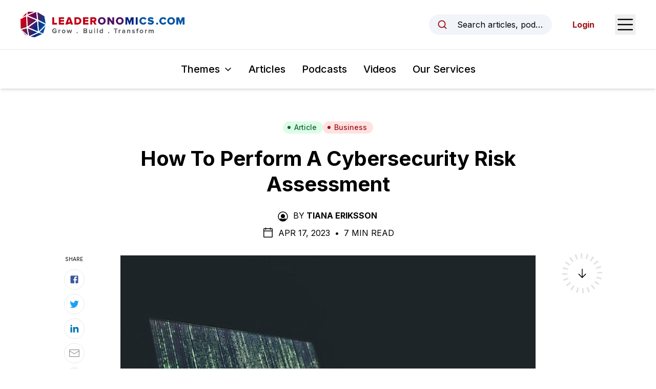

--- FILE ---
content_type: text/html; charset=utf-8
request_url: https://www.leaderonomics.com/articles/business/cybersecurity-risk-assessment
body_size: 20490
content:
<!DOCTYPE html><html lang="en"><head><meta charSet="utf-8"/><meta name="viewport" content="width=device-width"/><meta name="twitter:card" content="summary_large_image"/><meta name="twitter:site" content="@leaderonomics"/><meta name="twitter:creator" content="@leaderonomics"/><meta property="fb:app_id" content="373667504531382"/><meta property="og:url" content="https://www.leaderonomics.com/articles/business/cybersecurity-risk-assessment"/><meta property="og:locale" content="en"/><meta property="og:site_name" content="Leaderonomics"/><title>How To Perform A Cybersecurity Risk Assessment | Leaderonomics</title><meta name="robots" content="index,follow"/><meta name="description" content="As technology transforms businesses, you should not overlook the need for a cybersecurity risk assessment."/><meta property="og:title" content="How To Perform A Cybersecurity Risk Assessment | Leaderonomics"/><meta property="og:description" content="As technology transforms businesses, you should not overlook the need for a cybersecurity risk assessment."/><meta property="og:type" content="article"/><meta property="article:published_time" content="2023-04-17T05:00:00.000Z"/><meta property="article:modified_time" content="2025-04-07T05:30:48.659Z"/><meta property="article:author" content="https://www.leaderonomics.com//author/tiana-eriksson"/><meta property="article:tag" content="Consultant Corner"/><meta property="og:image" content="https://leaderonomics-storage.s3.ap-southeast-1.amazonaws.com/markus_spiske_FX_Fz_s_W0uwo_unsplash_daab71328d.jpg"/><meta property="og:image:width" content="640"/><meta property="og:image:height" content="427"/><meta name="keywords" content="cybersecurity"/><meta name="twitter:title" content="Leaderonomics"/><meta name="twitter:description" content="As technology transforms businesses, you should not overlook the need for a cybersecurity risk assessment."/><meta name="twitter:image" content="https://leaderonomics-storage.s3.ap-southeast-1.amazonaws.com/markus_spiske_FX_Fz_s_W0uwo_unsplash_daab71328d.jpg"/><meta name="twitter:image:alt" content=""/><meta name="next-head-count" content="27"/><script async="" src="https://pagead2.googlesyndication.com/pagead/js/adsbygoogle.js?client=ca-pub-6327132504140063" crossorigin="anonymous"></script><link rel="apple-touch-icon" sizes="180x180" href="/favicon/apple-touch-icon.png"/><link rel="icon" type="image/png" sizes="32x32" href="/favicon/favicon-32x32.png"/><link rel="icon" type="image/png" sizes="16x16" href="/favicon/favicon-16x16.png"/><link rel="manifest" href="/favicon/site.webmanifest"/><link rel="mask-icon" href="/favicon/safari-pinned-tab.svg" color="#5bbad5"/><meta name="msapplication-TileColor" content="#da532c"/><meta name="theme-color" content="#ffffff"/><link rel="preload" href="/_next/static/media/e4af272ccee01ff0-s.p.woff2" as="font" type="font/woff2" crossorigin="anonymous" data-next-font="size-adjust"/><link rel="preload" href="/_next/static/css/ede86faf65c1ffb4.css" as="style"/><link rel="stylesheet" href="/_next/static/css/ede86faf65c1ffb4.css" data-n-g=""/><noscript data-n-css=""></noscript><script defer="" nomodule="" src="/_next/static/chunks/polyfills-42372ed130431b0a.js"></script><script src="/_next/static/chunks/webpack-3a42151b73f23798.js" defer=""></script><script src="/_next/static/chunks/framework-0394de8bea3f19a4.js" defer=""></script><script src="/_next/static/chunks/main-74ee5feaf72dedd9.js" defer=""></script><script src="/_next/static/chunks/pages/_app-e80454ba87af94e6.js" defer=""></script><script src="/_next/static/chunks/214-574589401e9d0ade.js" defer=""></script><script src="/_next/static/chunks/606-c44fb1d8c32c06f5.js" defer=""></script><script src="/_next/static/chunks/pages/articles/%5Btheme%5D/%5Bslug%5D-d9a72eb480489dfa.js" defer=""></script><script src="/_next/static/SKHhL7d7h93yKbW6TkENW/_buildManifest.js" defer=""></script><script src="/_next/static/SKHhL7d7h93yKbW6TkENW/_ssgManifest.js" defer=""></script><style id="__jsx-2948342492">html{font-family:'__Inter_f367f3', '__Inter_Fallback_f367f3'}</style></head><body class="text-black"><noscript><iframe src="https://www.googletagmanager.com/ns.html?id=GTM-N5P2C7H" height="0" width="0" style="display:none;visibility:hidden"></iframe></noscript><noscript><iframe src="https://www.googletagmanager.com/ns.html?id=GTM-TDTWSC2" height="0" width="0" style="display:none;visibility:hidden"></iframe></noscript><div id="__next"><header id="header" class="sticky top-0 z-20 bg-white shadow-md"><div id="preview-topbar"></div><div class="flex h-16 items-center justify-between px-5 transition-all duration-300 sm:px-6 lg:px-10 xl:h-24"><a class="relative flex h-full w-[185px] items-center transition-all duration-200 xs:w-[230px] xl:w-[320px]" href="/"><img alt="Leaderonomics Logo" loading="lazy" width="320" height="50" decoding="async" data-nimg="1" class="transition-all duration-200" style="color:transparent;background-size:cover;background-position:50% 50%;background-repeat:no-repeat;background-image:url(&quot;data:image/svg+xml;charset=utf-8,%3Csvg xmlns=&#x27;http://www.w3.org/2000/svg&#x27; viewBox=&#x27;0 0 320 40&#x27;%3E%3Cfilter id=&#x27;b&#x27; color-interpolation-filters=&#x27;sRGB&#x27;%3E%3CfeGaussianBlur stdDeviation=&#x27;20&#x27;/%3E%3CfeColorMatrix values=&#x27;1 0 0 0 0 0 1 0 0 0 0 0 1 0 0 0 0 0 100 -1&#x27; result=&#x27;s&#x27;/%3E%3CfeFlood x=&#x27;0&#x27; y=&#x27;0&#x27; width=&#x27;100%25&#x27; height=&#x27;100%25&#x27;/%3E%3CfeComposite operator=&#x27;out&#x27; in=&#x27;s&#x27;/%3E%3CfeComposite in2=&#x27;SourceGraphic&#x27;/%3E%3CfeGaussianBlur stdDeviation=&#x27;20&#x27;/%3E%3C/filter%3E%3Cimage width=&#x27;100%25&#x27; height=&#x27;100%25&#x27; x=&#x27;0&#x27; y=&#x27;0&#x27; preserveAspectRatio=&#x27;none&#x27; style=&#x27;filter: url(%23b);&#x27; href=&#x27;[data-uri]&#x27;/%3E%3C/svg%3E&quot;)" src="/_next/static/media/leaderonomics-logo.5a5ee332.png"/></a><div class="flex items-center space-x-6 md:space-x-10"><button type="button" class="md:flex md:w-full md:max-w-[15rem] md:items-center md:space-x-3 md:rounded-full md:bg-slate-100 md:px-4 md:py-2 md:text-sm md:hover:bg-slate-200 md:focus:outline-none md:focus:ring-2 md:focus:ring-black lg:space-x-4 lg:text-base"><svg xmlns="http://www.w3.org/2000/svg" width="1em" height="1em" fill="currentColor" viewBox="0 0 256 256" aria-hidden="true" class="h-5 w-5 shrink-0 text-brand-red md:h-4 md:w-4 lg:h-5 lg:w-5"><rect width="256" height="256" fill="none"></rect><circle cx="116" cy="116" r="84" fill="none" stroke="currentColor" stroke-linecap="round" stroke-linejoin="round" stroke-width="24"></circle><line x1="175.4" y1="175.4" x2="224" y2="224" fill="none" stroke="currentColor" stroke-linecap="round" stroke-linejoin="round" stroke-width="24"></line></svg><span class="truncate max-md:sr-only">Search articles, podcasts, videos, resources, and authors.</span></button><button type="button"><span class="sr-only">Open Sidebar Menu</span><svg xmlns="http://www.w3.org/2000/svg" width="1em" height="1em" fill="currentColor" viewBox="0 0 256 256" class="h-8 w-8 text-black sm:h-10 sm:w-10"><rect width="256" height="256" fill="none"></rect><line x1="40" y1="128" x2="216" y2="128" stroke="currentColor" stroke-linecap="round" stroke-linejoin="round" stroke-width="16"></line><line x1="40" y1="64" x2="216" y2="64" stroke="currentColor" stroke-linecap="round" stroke-linejoin="round" stroke-width="16"></line><line x1="40" y1="192" x2="216" y2="192" stroke="currentColor" stroke-linecap="round" stroke-linejoin="round" stroke-width="16"></line></svg></button></div></div><div class="border-t py-4 lg:py-6  px-5"><nav class="relative flex items-center space-x-4 sm:space-x-6 lg:space-x-8"><div class="ml-auto" data-headlessui-state=""><button class="group inline-flex items-center rounded-md bg-white text-sm xs:text-base whitespace-nowrap sm:text-lg md:text-xl font-medium focus:outline-none focus:ring-2 focus:ring-brand-red focus:ring-offset-2 hover:text-brand-red text-black" type="button" aria-expanded="false" data-headlessui-state=""><span>Themes</span><svg xmlns="http://www.w3.org/2000/svg" width="1em" height="1em" fill="currentColor" viewBox="0 0 256 256" aria-hidden="true" class="ml-1.5 sm:ml-2 w-3 h-3 sm:h-4 sm:w-4 group-hover:text-brand-red"><rect width="256" height="256" fill="none"></rect><polyline points="208 96 128 176 48 96" fill="none" stroke="currentColor" stroke-linecap="round" stroke-linejoin="round" stroke-width="24"></polyline></svg></button></div><a class="text-sm font-medium hover:text-brand-red xs:text-base whitespace-nowrap sm:text-lg md:text-xl" href="/articles">Articles</a><a class="text-sm font-medium hover:text-brand-red xs:text-base whitespace-nowrap sm:text-lg md:text-xl" href="/podcasts">Podcasts</a><a class="text-sm font-medium hover:text-brand-red xs:text-base whitespace-nowrap sm:text-lg md:text-xl" href="/videos">Videos</a><a href="https://www.leaderonomics.info/" target="_blank" rel="noreferrer" class="text-sm font-medium hover:text-brand-red xs:text-base whitespace-nowrap sm:text-lg md:text-xl !mr-auto">Our Services</a></nav><div hidden="" style="position:fixed;top:1px;left:1px;width:1px;height:0;padding:0;margin:-1px;overflow:hidden;clip:rect(0, 0, 0, 0);white-space:nowrap;border-width:0;display:none"></div></div></header><main><article class="relative mx-auto max-w-[850px] px-5 pt-10 md:pt-16"><div class="flex flex-wrap justify-center gap-2"><a class="inline-flex items-center sm:px-3 py-0.5 rounded-full sm:text-sm font-medium px-3 text-sm bg-green-100 text-green-800 hover:bg-green-200" href="/articles"><svg class="-ml-0.5 sm:-ml-1 mr-1 sm:mr-1.5 w-1.5 h-1.5 sm:h-2 sm:w-2" fill="currentColor" viewBox="0 0 8 8"><circle cx="4" cy="4" r="3"></circle></svg>Article</a><a class="inline-flex items-center sm:px-3 py-0.5 rounded-full sm:text-sm font-medium bg-red-100 text-brand-red hover:bg-red-200 px-3 text-sm" href="/themes/business"><svg class="-ml-0.5 sm:-ml-1 mr-1 sm:mr-1.5 w-1.5 h-1.5 sm:h-2 sm:w-2" fill="currentColor" viewBox="0 0 8 8"><circle cx="4" cy="4" r="3"></circle></svg>Business</a></div><h1 class="mt-6 text-center text-2xl font-bold !leading-tight text-black md:text-3xl lg:text-4xl xl:text-[40px]">How To Perform A Cybersecurity Risk Assessment</h1><div class="mt-6 flex justify-center uppercase text-black max-md:text-sm"><div><svg xmlns="http://www.w3.org/2000/svg" width="1em" height="1em" fill="currentColor" viewBox="0 0 256 256" aria-hidden="true" class="mr-2 inline-block h-5 w-5 shrink-0 md:h-6 md:w-6"><rect width="256" height="256" fill="none"></rect><circle cx="128" cy="120" r="44"></circle><path d="M128,24A104,104,0,1,0,232,128,104.2,104.2,0,0,0,128,24Zm65.8,162.4a81.3,81.3,0,0,0-24.5-23,59.7,59.7,0,0,1-82.6,0,81.3,81.3,0,0,0-24.5,23,88,88,0,1,1,131.6,0Z"></path></svg><span class="mr-1 inline-block">By</span><a class="mr-1 inline-block font-bold hover:underline" href="/author/tiana-eriksson">Tiana Eriksson</a></div></div><div class="mt-2 flex items-center justify-center space-x-2 uppercase max-md:text-sm"><svg xmlns="http://www.w3.org/2000/svg" width="1em" height="1em" fill="currentColor" viewBox="0 0 256 256" aria-hidden="true" class="h-5 w-5 md:h-6 md:w-6"><rect width="256" height="256" fill="none"></rect><rect x="40" y="40" width="176" height="176" rx="8" fill="none" stroke="currentColor" stroke-linecap="round" stroke-linejoin="round" stroke-width="16"></rect><line x1="176" y1="24" x2="176" y2="56" fill="none" stroke="currentColor" stroke-linecap="round" stroke-linejoin="round" stroke-width="16"></line><line x1="80" y1="24" x2="80" y2="56" fill="none" stroke="currentColor" stroke-linecap="round" stroke-linejoin="round" stroke-width="16"></line><line x1="40" y1="88" x2="216" y2="88" fill="none" stroke="currentColor" stroke-linecap="round" stroke-linejoin="round" stroke-width="16"></line></svg><div><span>Apr 17, 2023<!-- --> </span><span class="mx-1 inline-block">•</span> <span>7 Min Read</span></div></div><div class="relative"><div class="mt-8"><img alt="Alt" loading="lazy" width="640" height="427" decoding="async" data-nimg="1" class="block w-full shadow-sm" style="color:transparent;background-size:cover;background-position:50% 50%;background-repeat:no-repeat;background-image:url(&quot;data:image/svg+xml;charset=utf-8,%3Csvg xmlns=&#x27;http://www.w3.org/2000/svg&#x27; viewBox=&#x27;0 0 640 427&#x27;%3E%3Cfilter id=&#x27;b&#x27; color-interpolation-filters=&#x27;sRGB&#x27;%3E%3CfeGaussianBlur stdDeviation=&#x27;20&#x27;/%3E%3CfeColorMatrix values=&#x27;1 0 0 0 0 0 1 0 0 0 0 0 1 0 0 0 0 0 100 -1&#x27; result=&#x27;s&#x27;/%3E%3CfeFlood x=&#x27;0&#x27; y=&#x27;0&#x27; width=&#x27;100%25&#x27; height=&#x27;100%25&#x27;/%3E%3CfeComposite operator=&#x27;out&#x27; in=&#x27;s&#x27;/%3E%3CfeComposite in2=&#x27;SourceGraphic&#x27;/%3E%3CfeGaussianBlur stdDeviation=&#x27;20&#x27;/%3E%3C/filter%3E%3Cimage width=&#x27;100%25&#x27; height=&#x27;100%25&#x27; x=&#x27;0&#x27; y=&#x27;0&#x27; preserveAspectRatio=&#x27;none&#x27; style=&#x27;filter: url(%23b);&#x27; href=&#x27;[data-uri]&#x27;/%3E%3C/svg%3E&quot;)" src="https://leaderonomics-storage.s3.ap-southeast-1.amazonaws.com/markus_spiske_FX_Fz_s_W0uwo_unsplash_daab71328d.jpg"/><div class="mt-1 text-center text-sm tracking-tight line-clamp-3 sm:text-base [&amp;_.text-small]:text-sm sm:[&amp;_.text-small]:text-base"><em><span class="mr-1 inline-block">Source<!-- -->:</span><span class="inline-block"><p>Photo by <a href="https://unsplash.com/@markusspiske">Markus Spiske</a> @ unsplash</p></span></em></div></div><div class="mt-8 text-xl md:mt-10 md:text-2xl font-bold">"Look at your IT infrastructure in your business operations and identify vulnerabilities."</div><div><section class="prose mt-8 max-w-none prose-headings:font-bold prose-h1:text-4xl prose-h2:text-2xl sm:prose-h2:text-3xl prose-h3:mt-8 prose-h3:text-xl sm:prose-h3:text-2xl prose-h4:mt-10 prose-h4:text-xl prose-a:font-bold prose-a:text-[#007bff] prose-figure:mx-auto prose-figcaption:text-center prose-li:marker:text-black prose-img:mx-auto prose-img:block sm:prose-lg md:mt-10 [&amp;_blockquote&gt;a]:inline-block"><p>Cybersecurity risk assessment aims to test the ability of an organisation to protect itself from cyber threats. It entails looking at the information and information systems vulnerable to cyber-attacks. An organisation can benefit from cybersecurity risk assessment by installing controls and risk mitigation measures, such as training staff in cybersecurity.</p><p style="text-align:center;"><i><strong>This may interest you: </strong></i><a href="https://www.leaderonomics.com/articles/business/culture-cybersecurity-business" target="_blank" rel="noopener noreferrer"><i><strong>How To Build A Culture Of Cybersecurity For Your Business</strong></i></a></p><p>If you’re experiencing consistent cybersecurity issues and don’t know what to do, outsourcing to IT professionals, such as&nbsp;<a href="https://www.osgusa.com/it-support-chicago/">Chicago based IT support services</a>, can be the best solution for your organisation. It’ll spare you the headache of constantly fighting cyberattacks and safeguarding your business information.&nbsp;</p><p>This article will show you how to perform a cybersecurity risk assessment. But first, what is cybersecurity risk?</p><h2>Understanding Cybersecurity Risk</h2><p>Businesses using information technology for data management and storage are vulnerable to cybersecurity risks. These risks can enable hackers to penetrate your database and cause harm, which then disrupts business information and online operations and can result in substantial losses.&nbsp;&nbsp;</p><figure class="image"><a href="https://unsplash.com/photos/Im_cQ6hQo10" target="_blank" rel="noopener noreferrer"><img src="https://images.unsplash.com/photo-1629904853893-c2c8981a1dc5?ixlib=rb-4.0.3&amp;ixid=MnwxMjA3fDB8MHxwaG90by1wYWdlfHx8fGVufDB8fHx8&amp;auto=format&amp;fit=crop&amp;w=1000&amp;q=80" alt="woman in black shirt sitting beside black flat screen computer monitor"></a></figure><p>The following are examples of common cyber risks in the digital landscape:</p><ul><li><i><strong>Cyberattacks</strong></i></li><li><i><strong>Ransomware</strong></i></li><li><i><strong>Phishing&nbsp;</strong></i></li><li><i><strong>Insider threat</strong></i></li><li><i><strong>Data leaks</strong></i></li><li><i><strong>Malware</strong></i></li></ul><p>It’s easy to fall victim to these cybersecurity threats if you don’t audit your data management processes and IT systems. Cybersecurity risks target weaknesses in your systems, and they can create gateways to your database and take control of your operations.&nbsp;</p><p style="text-align:center;"><i><strong>Read more: </strong></i><a href="https://www.leaderonomics.com/articles/business/foster-cyber-resilience-company" target="_blank" rel="noopener noreferrer"><i><strong>5 Ways To Foster Cyber Resilience In Your Company</strong></i></a></p><h2>Considering Vulnerability</h2><p>Before you perform a cybersecurity assessment in your organisation, it’s crucial to identify the primary vulnerable points in your IT systems. Typically, IT professionals tag the level of vulnerability as high, medium, low, or zero. Knowing the level can help you to develop a framework to protect your business information and the supporting systems. Ask yourself the following questions:</p><ul><li><i>What are your primary threats?</i></li><li><i>How robust are your IT systems?</i></li><li><i>What is the impact of cybercrime on your business? Is your business reputation on the line? What about your finances?</i></li></ul><p>Use a systematic approach to highlight vulnerable areas in your information systems to safeguard your database. If you’re not conversant with assessing your weak points in your IT-related matters, you can outsource to professionals or get assistance concerning&nbsp;<a href="https://www.kditservices.com/orange-county-cyber-security-services/">cyber security from KDIT services</a> and similar service providers.</p><h2>Assessing Cybersecurity Risk</h2><p>Cybersecurity risk assessment is a tool that helps IT professionals to identify, evaluate, and determine the level of risk exposure in business operations. It provides a platform to streamline the use of information systems within an organisation. In addition, the findings of the cybersecurity risk assessment enable management to make crucial business decisions.&nbsp;</p><h2>Performing A Cybersecurity Risk Assessment&nbsp;</h2><p>Before you embark on cybersecurity risk assessment, you must consider your organisation’s data and IT infrastructure. Creating a protective strategy that runs throughout your establishment is helpful. The following are important steps:</p><p><strong><u>Data Review</u></strong>:&nbsp;Look at the data sources and the underlying management of the information collected. How are the data stored? What document protection measures are you using? Do you have access control to the database? It’s crucial to answer these questions to guide your next steps.</p><p><strong><u>Cybersecurity Audit Framework</u></strong>:&nbsp;Once you review the data and IT systems, map out your assessment framework. Define the purpose and the scope of your cybersecurity risk assessment. Collect all the resources needed to complete the evaluation. Decide which risk model to use when performing the inspection. For instance, you can consider Center for Internet Security Controls standards as a guideline for conducting the assessment.</p><p style="text-align:center;"><i><strong>Supplementary reading: </strong></i><a href="https://www.leaderonomics.com/articles/functional/ceos-companies-cybersecure-cybersecurity" target="_blank" rel="noopener noreferrer"><i><strong>How CEOs Can Make Their Companies More Cybersecure</strong></i></a></p><figure class="image"><a href="https://unsplash.com/photos/f5pTwLHCsAg" target="_blank" rel="noopener noreferrer"><img src="https://images.unsplash.com/photo-1483817101829-339b08e8d83f?ixlib=rb-4.0.3&amp;ixid=MnwxMjA3fDB8MHxwaG90by1wYWdlfHx8fGVufDB8fHx8&amp;auto=format&amp;fit=crop&amp;w=1000&amp;q=80" alt="black laptop computer turned on"></a></figure><p>Once you tackle the facets of cybersecurity risk assessment, do the following:</p><h3><i>1. Define the Value Of Your Business Information</i></h3><p>Defining the value of your business information and the underlying operations is crucial. You’ll have an easy time developing specific protective standards that cannot interfere with your business. Install an information risk management policy for asset classification purposes. Asset in this context can be the legal standing of your business, asset value, and business operations, among other essential business-related functions.</p><p>The probable result of a cybersecurity infringement should be your guideline when defining the value of your business information. Ask yourself the following questions:</p><ul><li><i>What are the financial implications on your business for losing the information?</i></li><li><i>If your competition gets the leaked information, will your business survive?</i></li><li><i>Will your operations continue uninterrupted?</i></li><li><i>Can you recover the lost information?</i></li></ul><p>You’ll have a scope for the cybersecurity risk assessment by questioning the possible outcome of a breach.</p><h3><i>2. Categorise Assets</i></h3><p>Deciding the priority level is a necessary step. Look at the business establishment and the operations’ workforce, including the management, access controls, policies, hardware and software, and business data. Categorise each facet of your business to conduct a risk assessment effectively.</p><h3><i>3. Define Cyber Threats</i></h3><p>Cyber threats are weaknesses in your IT systems that can be used to cause harm. Look at all the possible ways hackers can penetrate your security and reach your database. Be mindful of the following:</p><ul><li><i>System failure</i></li><li><i>Malware</i></li><li><i>Natural disasters</i></li><li><i>Human error</i></li><li><i>Staff sabotage</i></li></ul><figure class="image"><a href="https://unsplash.com/photos/9SoCnyQmkzI" target="_blank" rel="noopener noreferrer"><img src="https://images.unsplash.com/photo-1510915228340-29c85a43dcfe?ixlib=rb-4.0.3&amp;ixid=MnwxMjA3fDB8MHxwaG90by1wYWdlfHx8fGVufDB8fHx8&amp;auto=format&amp;fit=crop&amp;w=1000&amp;q=80" alt="person using laptop computers"></a></figure><p>However, businesses have different cyber threats that can affect the underlying operations. Ensure you identify the potential threats early to learn their impact on your business.&nbsp;</p><p style="text-align:center;"><i><strong>Explore this: </strong></i><a href="https://www.leaderonomics.com/articles/leadership/cybersecurity-breach" target="_blank" rel="noopener noreferrer"><i><strong>What Leaders Can Do For Their Business During A Cybersecurity Breach</strong></i></a></p><h3><i>4. Know Your Vulnerabilities</i></h3><p>What are the chances of your threats breaking through your cybersecurity system? The best way to find out is by performing a vulnerability analysis during the risk assessment exercise. Your data management processes and IT systems are the weakest links in this context. So, you must consider the hardware and software used in your business and the people accessing your business information. Regularly update your IT safety systems, such as software, and limit access to your database.</p><p>One of the most critical—yet frequently missed—areas of vulnerability lies in identity and access configurations. Using an Identity Security Posture Management (<a href="https://www.silverfort.com/product/identity-security-posture-management/" target="_blank" rel="noopener noreferrer">ISPM</a>) solution can help automatically surface risky permissions, overprivileged users, and misconfigurations across your cloud and on-prem environments. This adds depth and automation to your vulnerability analysis, ensuring no hidden identity risks are overlooked.</p><h3><i>5. Review Your Controls</i></h3><p>Assess the cybersecurity control measures that you have in your business. They are your first line of defence from potential threats. Are they able to withstand breach attempts? Consider installing both protective and detective cybersecurity controls. Place&nbsp;encryption, antivirus, and surveillance of data and IT systems as a preventive strategy. Use data exposure detection to alert you when there’s a breach in your database and IT infrastructure.</p><p style="text-align:center;"><i><strong>Auxiliary reading: </strong></i><a href="https://www.leaderonomics.com/articles/functional/ot-cyber-security-operational-resilience" target="_blank" rel="noopener noreferrer"><i><strong>Why OT Cyber Security Is The Key To Operational Resilience</strong></i></a></p><figure class="image"><a href="https://unsplash.com/photos/5hymX0di55Y" target="_blank" rel="noopener noreferrer"><img src="https://images.unsplash.com/photo-1584433144697-205892243f4d?ixlib=rb-4.0.3&amp;ixid=MnwxMjA3fDB8MHxwaG90by1wYWdlfHx8fGVufDB8fHx8&amp;auto=format&amp;fit=crop&amp;w=1000&amp;q=80" alt="woman in white long sleeve shirt using macbook pro"></a></figure><h3><i>6. Estimate The Impact Of Cybersecurity</i></h3><p>Facing cyber threats is one thing; penetrating your data and systems security is another consideration. Losing your database can damage your business reputation and revenue generation.</p><p>You should estimate the losses you can incur should hackers gain control of your business data. For instance, if your database holds all your business information and the estimated value is USD$1 million, a cyberattack taking 50% of control will mean you’re at a loss of USD$500,000. You’ll soon run out of business if this is an annual trend.</p><h2>Conclusion</h2><p>As&nbsp;<a href="https://www.leaderonomics.com/articles/functional/technology-transforming-business">technology transforms businesses</a>, you should not overlook the need for a cybersecurity risk assessment. Hackers are constantly devising ways to breach your database and IT systems. You should see to it that you can outlast cyber threats as you run your business. Look at your IT infrastructure in your business operations and identify vulnerabilities. You’ll save time and money troubleshooting causes of consistent cyberattacks.&nbsp;</p><p><i>Be sure to check out the media below:&nbsp;</i></p></section><section class="bg-white py-4"><div class="container"><div class="flex justify-center"><div class="w-full max-w-[728px]"><ins class="adsbygoogle" style="display:block;text-align:center" data-ad-layout="in-article" data-ad-format="fluid" data-ad-client="ca-pub-6327132504140063" data-ad-slot="8412628821"></ins></div></div></div></section></div><div><div class="aspect-w-16 aspect-h-9 mt-6"><iframe src="https://www.youtube.com/embed/IB_hXEaAq1M" loading="lazy" title="YouTube video player" allow="accelerometer; autoplay; clipboard-write; encrypted-media; gyroscope; picture-in-picture" allowfullscreen=""></iframe></div><section class="bg-white py-4"><div class="container"><div class="flex justify-center"><div class="w-full max-w-[728px]"><ins class="adsbygoogle" style="display:block;text-align:center" data-ad-layout="in-article" data-ad-format="fluid" data-ad-client="ca-pub-6327132504140063" data-ad-slot="8412628821"></ins></div></div></div></section></div><div><section class="prose mt-8 max-w-none prose-headings:font-bold prose-h1:text-4xl prose-h2:text-2xl sm:prose-h2:text-3xl prose-h3:mt-8 prose-h3:text-xl sm:prose-h3:text-2xl prose-h4:mt-10 prose-h4:text-xl prose-a:font-bold prose-a:text-[#007bff] prose-figure:mx-auto prose-figcaption:text-center prose-li:marker:text-black prose-img:mx-auto prose-img:block sm:prose-lg md:mt-10 [&amp;_blockquote&gt;a]:inline-block"><p><i>Leaderonomics.com is an advertisement-free website. Your continuous support and trust in us allow us to curate, deliver and upkeep the maintenance of our website. When you support us, you enable millions to continue reading for free on our website. Will you give it today? Click&nbsp;</i><a href="https://buy.stripe.com/cN25l1aqJeQjgZWdQQ"><i><strong>here to support us</strong></i></a><i>.&nbsp;</i></p></section></div><div class="absolute right-[105%] top-1/2 hidden h-1/2 w-[250px] xl:block"><div class="sticky top-[157px] pt-[40px]"><div class="border-t border-[#b1b1b1] pt-4"><p class="mb-3 text-[10px] uppercase">Read Next</p><a href="/articles/business/employee-link-engagement-customer-satisfaction"><span class="aspect-w-1 aspect-h-1 relative block"><img alt="Alt" loading="lazy" width="640" height="428" decoding="async" data-nimg="1" class="object-cover object-center" style="color:transparent;background-size:cover;background-position:50% 50%;background-repeat:no-repeat;background-image:url(&quot;data:image/svg+xml;charset=utf-8,%3Csvg xmlns=&#x27;http://www.w3.org/2000/svg&#x27; viewBox=&#x27;0 0 640 428&#x27;%3E%3Cfilter id=&#x27;b&#x27; color-interpolation-filters=&#x27;sRGB&#x27;%3E%3CfeGaussianBlur stdDeviation=&#x27;20&#x27;/%3E%3CfeColorMatrix values=&#x27;1 0 0 0 0 0 1 0 0 0 0 0 1 0 0 0 0 0 100 -1&#x27; result=&#x27;s&#x27;/%3E%3CfeFlood x=&#x27;0&#x27; y=&#x27;0&#x27; width=&#x27;100%25&#x27; height=&#x27;100%25&#x27;/%3E%3CfeComposite operator=&#x27;out&#x27; in=&#x27;s&#x27;/%3E%3CfeComposite in2=&#x27;SourceGraphic&#x27;/%3E%3CfeGaussianBlur stdDeviation=&#x27;20&#x27;/%3E%3C/filter%3E%3Cimage width=&#x27;100%25&#x27; height=&#x27;100%25&#x27; x=&#x27;0&#x27; y=&#x27;0&#x27; preserveAspectRatio=&#x27;none&#x27; style=&#x27;filter: url(%23b);&#x27; href=&#x27;[data-uri]&#x27;/%3E%3C/svg%3E&quot;)" src="https://leaderonomics-storage.s3.ap-southeast-1.amazonaws.com/jon_tyson_v_V_Sle_EYPSGY_unsplash_066e4eeb9e.jpg"/></span><p class="mt-2 text-xs">The Link Between Employee Engagement and Customer Satisfaction</p></a></div></div></div><div class="absolute right-[105%] top-0 -mt-[40px] hidden h-1/2 w-[100px] xl:block"><div class="sticky top-[157px] pt-[40px]"><p class="text-center text-[10px] uppercase">Share</p><div class="mt-3 flex flex-col items-center space-y-2"><a href="https://www.facebook.com/sharer/sharer.php?u=https://www.leaderonomics.com/articles/business/cybersecurity-risk-assessment&amp;title=" target="_blank" rel="noopener" class="flex h-10 w-10 items-center justify-center rounded-full border border-[#e8e8e8] hover:bg-gray-50"><svg width="1em" height="1em" viewBox="0 0 24 24" aria-hidden="true" style="color:#3b5998" class="h-5 w-5"><path d="M5 3h14a2 2 0 0 1 2 2v14a2 2 0 0 1-2 2H5a2 2 0 0 1-2-2V5a2 2 0 0 1 2-2m13 2h-2.5A3.5 3.5 0 0 0 12 8.5V11h-2v3h2v7h3v-7h3v-3h-3V9a1 1 0 0 1 1-1h2V5z" fill="currentColor"></path></svg></a><a href="https://twitter.com/intent/tweet?url=https://www.leaderonomics.com/articles/business/cybersecurity-risk-assessment&amp;text=" target="_blank" rel="noopener" class="flex h-10 w-10 items-center justify-center rounded-full border border-[#e8e8e8] hover:bg-gray-50"><svg width="1em" height="1em" viewBox="0 0 24 24" aria-hidden="true" style="color:#1da1f2" class="h-5 w-5"><path fill="currentColor" d="M22.46 6c-.77.35-1.6.58-2.46.69c.88-.53 1.56-1.37 1.88-2.38c-.83.5-1.75.85-2.72 1.05C18.37 4.5 17.26 4 16 4c-2.35 0-4.27 1.92-4.27 4.29c0 .34.04.67.11.98C8.28 9.09 5.11 7.38 3 4.79c-.37.63-.58 1.37-.58 2.15c0 1.49.75 2.81 1.91 3.56c-.71 0-1.37-.2-1.95-.5v.03c0 2.08 1.48 3.82 3.44 4.21a4.22 4.22 0 0 1-1.93.07a4.28 4.28 0 0 0 4 2.98a8.521 8.521 0 0 1-5.33 1.84c-.34 0-.68-.02-1.02-.06C3.44 20.29 5.7 21 8.12 21C16 21 20.33 14.46 20.33 8.79c0-.19 0-.37-.01-.56c.84-.6 1.56-1.36 2.14-2.23Z"></path></svg></a><a href="https://www.linkedin.com/shareArticle?url=https://www.leaderonomics.com/articles/business/cybersecurity-risk-assessment&amp;title=&amp;mini=true" target="_blank" rel="noopener" class="flex h-10 w-10 items-center justify-center rounded-full border border-[#e8e8e8] hover:bg-gray-50"><svg width="1em" height="1em" viewBox="0 0 24 24" aria-hidden="true" style="color:#0077b5" class="h-5 w-5"><path fill="currentColor" d="M6.94 5a2 2 0 1 1-4-.002a2 2 0 0 1 4 .002zM7 8.48H3V21h4V8.48zm6.32 0H9.34V21h3.94v-6.57c0-3.66 4.77-4 4.77 0V21H22v-7.93c0-6.17-7.06-5.94-8.72-2.91l.04-1.68z"></path></svg></a><a href="mailto:?subject=&amp;body=https://www.leaderonomics.com/articles/business/cybersecurity-risk-assessment" target="_blank" rel="noopener" class="flex h-10 w-10 items-center justify-center rounded-full border border-[#e8e8e8] hover:bg-gray-50"><svg xmlns="http://www.w3.org/2000/svg" width="1em" height="1em" viewBox="0 0 15 15" aria-hidden="true" style="color:#929292" class="h-5 w-5"><path fill="currentColor" fill-rule="evenodd" d="M1 2a1 1 0 0 0-1 1v9a1 1 0 0 0 1 1h13a1 1 0 0 0 1-1V3a1 1 0 0 0-1-1H1Zm0 1h13v.925a.448.448 0 0 0-.241.07L7.5 7.967L1.241 3.995A.448.448 0 0 0 1 3.925V3Zm0 1.908V12h13V4.908L7.741 8.88a.45.45 0 0 1-.482 0L1 4.908Z" clip-rule="evenodd"></path></svg></a><div class="relative flex items-center"><button type="button" class="flex h-10 w-10 items-center justify-center rounded-full border border-[#e8e8e8] hover:bg-gray-50"><svg xmlns="http://www.w3.org/2000/svg" width="1em" height="1em" fill="currentColor" viewBox="0 0 256 256" aria-hidden="true" class="h-5 w-5 text-[#929292]"><rect width="256" height="256" fill="none"></rect><path d="M132.5,61.3l9.6-9.7a44.1,44.1,0,0,1,62.3,62.3l-30.3,30.2a43.9,43.9,0,0,1-62.2,0" fill="none" stroke="currentColor" stroke-linecap="round" stroke-linejoin="round" stroke-width="24"></path><path d="M123.5,194.7l-9.6,9.7a44.1,44.1,0,0,1-62.3-62.3l30.3-30.2a43.9,43.9,0,0,1,62.2,0" fill="none" stroke="currentColor" stroke-linecap="round" stroke-linejoin="round" stroke-width="24"></path></svg></button></div></div></div></div><div class="pointer-events-none absolute left-[105%] top-0 -mt-[40px] hidden h-[calc(100%+120px)] w-[100px] xl:block"><div class="sticky top-[157px]"><div class="relative"><svg class="h-full w-full"><circle id="circlePageProgress" cx="50%" cy="50%" r="35px" stroke-dasharray="0, 220" stroke-dashoffset="65" fill="none" stroke-width="10" stroke="#000"></circle></svg><div class="absolute top-1/2 left-1/2 -z-1 flex h-[78px] w-[78px] -translate-x-1/2 -translate-y-1/2 items-center justify-center rounded-full border-[10px] border-[#e0e1e3] bg-transparent"><svg xmlns="http://www.w3.org/2000/svg" width="1em" height="1em" fill="currentColor" viewBox="0 0 256 256" aria-hidden="true" class="h-6 w-6 "><rect width="256" height="256" fill="none"></rect><line x1="128" y1="40" x2="128" y2="216" fill="none" stroke="currentColor" stroke-linecap="round" stroke-linejoin="round" stroke-width="16"></line><polyline points="56 144 128 216 200 144" fill="none" stroke="currentColor" stroke-linecap="round" stroke-linejoin="round" stroke-width="16"></polyline></svg><div class="hidden"><img alt="Logo" loading="lazy" width="35" height="35" decoding="async" data-nimg="1" style="color:transparent" src="/_next/static/media/logo-ball.78d9da0f.png"/></div></div><div class="absolute top-1/2 left-1/2 w-full -translate-x-1/2 -translate-y-1/2"><svg class="h-full w-full"><circle cx="50%" cy="50%" r="35px" stroke-dasharray="8,3" stroke-width="12" fill="none" stroke="#fff" class="z-2"></circle></svg></div></div></div></div></div><div class="mb-6 mt-10 border-t border-black md:mt-16"></div><div><p class="mb-6 text-sm uppercase sm:text-base">Share This</p><div class="flex items-center space-x-6"><a href="https://www.facebook.com/sharer/sharer.php?u=https://www.leaderonomics.com/articles/business/cybersecurity-risk-assessment&amp;title=" target="_blank" rel="noopener" class="text-black hover:text-gray-500"><svg width="1em" height="1em" viewBox="0 0 24 24" class="h-6 w-6" aria-hidden="true"><path d="M5 3h14a2 2 0 0 1 2 2v14a2 2 0 0 1-2 2H5a2 2 0 0 1-2-2V5a2 2 0 0 1 2-2m13 2h-2.5A3.5 3.5 0 0 0 12 8.5V11h-2v3h2v7h3v-7h3v-3h-3V9a1 1 0 0 1 1-1h2V5z" fill="currentColor"></path></svg></a><a href="https://twitter.com/intent/tweet?url=https://www.leaderonomics.com/articles/business/cybersecurity-risk-assessment&amp;text=" target="_blank" rel="noopener" class="text-black hover:text-gray-500"><svg width="1em" height="1em" viewBox="0 0 24 24" class="h-6 w-6" aria-hidden="true"><path fill="currentColor" d="M22.46 6c-.77.35-1.6.58-2.46.69c.88-.53 1.56-1.37 1.88-2.38c-.83.5-1.75.85-2.72 1.05C18.37 4.5 17.26 4 16 4c-2.35 0-4.27 1.92-4.27 4.29c0 .34.04.67.11.98C8.28 9.09 5.11 7.38 3 4.79c-.37.63-.58 1.37-.58 2.15c0 1.49.75 2.81 1.91 3.56c-.71 0-1.37-.2-1.95-.5v.03c0 2.08 1.48 3.82 3.44 4.21a4.22 4.22 0 0 1-1.93.07a4.28 4.28 0 0 0 4 2.98a8.521 8.521 0 0 1-5.33 1.84c-.34 0-.68-.02-1.02-.06C3.44 20.29 5.7 21 8.12 21C16 21 20.33 14.46 20.33 8.79c0-.19 0-.37-.01-.56c.84-.6 1.56-1.36 2.14-2.23Z"></path></svg></a><a href="https://www.linkedin.com/shareArticle?url=https://www.leaderonomics.com/articles/business/cybersecurity-risk-assessment&amp;title=&amp;mini=true" target="_blank" rel="noopener" class="text-black hover:text-gray-500"><svg width="1em" height="1em" viewBox="0 0 24 24" class="h-6 w-6" aria-hidden="true"><path fill="currentColor" d="M6.94 5a2 2 0 1 1-4-.002a2 2 0 0 1 4 .002zM7 8.48H3V21h4V8.48zm6.32 0H9.34V21h3.94v-6.57c0-3.66 4.77-4 4.77 0V21H22v-7.93c0-6.17-7.06-5.94-8.72-2.91l.04-1.68z"></path></svg></a><a href="mailto:?subject=&amp;body=https://www.leaderonomics.com/articles/business/cybersecurity-risk-assessment" target="_blank" rel="noopener" class="text-black hover:text-gray-500"><svg xmlns="http://www.w3.org/2000/svg" width="1em" height="1em" viewBox="0 0 15 15" class="h-6 w-6" aria-hidden="true"><path fill="currentColor" fill-rule="evenodd" d="M1 2a1 1 0 0 0-1 1v9a1 1 0 0 0 1 1h13a1 1 0 0 0 1-1V3a1 1 0 0 0-1-1H1Zm0 1h13v.925a.448.448 0 0 0-.241.07L7.5 7.967L1.241 3.995A.448.448 0 0 0 1 3.925V3Zm0 1.908V12h13V4.908L7.741 8.88a.45.45 0 0 1-.482 0L1 4.908Z" clip-rule="evenodd"></path></svg></a><div class="relative flex items-center"><button type="button"><svg xmlns="http://www.w3.org/2000/svg" width="1em" height="1em" fill="currentColor" viewBox="0 0 256 256" aria-hidden="true" class="h-6 w-6 text-black"><rect width="256" height="256" fill="none"></rect><path d="M132.5,61.3l9.6-9.7a44.1,44.1,0,0,1,62.3,62.3l-30.3,30.2a43.9,43.9,0,0,1-62.2,0" fill="none" stroke="currentColor" stroke-linecap="round" stroke-linejoin="round" stroke-width="24"></path><path d="M123.5,194.7l-9.6,9.7a44.1,44.1,0,0,1-62.3-62.3l30.3-30.2a43.9,43.9,0,0,1,62.2,0" fill="none" stroke="currentColor" stroke-linecap="round" stroke-linejoin="round" stroke-width="24"></path></svg></button></div></div></div><div class="mt-8 pb-6 text-sm sm:flex sm:text-base"><p class="uppercase">Business</p><span class="mx-2 hidden sm:inline-block">•</span><p class="mt-2 text-[#6d6e71] sm:mt-0"><span class="uppercase">Tags<!-- -->:</span> <span class="pl-2"><a class="hover:text-gray-400" href="/library?publicationType=article&amp;subtheme=6">Consultant Corner</a></span></p></div><div class="space-y-6 border-t border-black py-8"><div class="sm:flex sm:items-center sm:space-x-4 lg:space-x-6"><div class="relative h-[100px] w-[100px] shrink-0"><a href="/author/tiana-eriksson"><img alt="Alt" loading="lazy" width="100" height="100" decoding="async" data-nimg="1" class="block h-full w-full rounded-full object-cover object-center" style="color:transparent;background-size:cover;background-position:50% 50%;background-repeat:no-repeat;background-image:url(&quot;data:image/svg+xml;charset=utf-8,%3Csvg xmlns=&#x27;http://www.w3.org/2000/svg&#x27; viewBox=&#x27;0 0 100 100&#x27;%3E%3Cfilter id=&#x27;b&#x27; color-interpolation-filters=&#x27;sRGB&#x27;%3E%3CfeGaussianBlur stdDeviation=&#x27;20&#x27;/%3E%3CfeColorMatrix values=&#x27;1 0 0 0 0 0 1 0 0 0 0 0 1 0 0 0 0 0 100 -1&#x27; result=&#x27;s&#x27;/%3E%3CfeFlood x=&#x27;0&#x27; y=&#x27;0&#x27; width=&#x27;100%25&#x27; height=&#x27;100%25&#x27;/%3E%3CfeComposite operator=&#x27;out&#x27; in=&#x27;s&#x27;/%3E%3CfeComposite in2=&#x27;SourceGraphic&#x27;/%3E%3CfeGaussianBlur stdDeviation=&#x27;20&#x27;/%3E%3C/filter%3E%3Cimage width=&#x27;100%25&#x27; height=&#x27;100%25&#x27; x=&#x27;0&#x27; y=&#x27;0&#x27; preserveAspectRatio=&#x27;none&#x27; style=&#x27;filter: url(%23b);&#x27; href=&#x27;[data-uri]&#x27;/%3E%3C/svg%3E&quot;)" src="https://leaderonomics-storage.s3.ap-southeast-1.amazonaws.com/holly_stratton_XT_Ha_47_Hjj_I_unsplash_6f8c8b8b11.jpg"/></a></div><div class="mt-4 text-sm sm:mt-0"><div class="flex items-center"><a class="font-bold" href="/author/tiana-eriksson">Tiana Eriksson</a></div><div class="mt-2 leading-normal"><p><span style="background-color:transparent;color:#000000;">Tiana Eriksson has been working as an IT support for a decade now, and she has witnessed many changes since. Now, she wants to provide support to businesses and individuals, so she shares her expertise by writing guest posts. During her free time, she bakes perfectly fluffy cakes that her family and friends keep telling her to sell.</span></p></div></div></div></div><nav class="flex justify-between"><div class="w-full"><a class="relative inline-flex items-center space-x-2 text-sm hover:text-gray-500 sm:text-base -ml-1" href="/articles/personal/trap-living-someone-else&#x27;s-life"><svg xmlns="http://www.w3.org/2000/svg" width="1em" height="1em" fill="currentColor" viewBox="0 0 256 256" aria-hidden="true" class="h-3 w-3 shrink-0"><rect width="256" height="256" fill="none"></rect><polyline points="160 208 80 128 160 48" fill="none" stroke="currentColor" stroke-linecap="round" stroke-linejoin="round" stroke-width="24"></polyline></svg><span class="block">Previous Article</span></a></div><div class="w-full flex justify-end"><a class="relative inline-flex items-center space-x-2 text-sm hover:text-gray-500 sm:text-base ml-1 text-right" href="/articles/business/employee-link-engagement-customer-satisfaction"><span class="block">Next Article</span><svg xmlns="http://www.w3.org/2000/svg" width="1em" height="1em" fill="currentColor" viewBox="0 0 256 256" aria-hidden="true" class="h-3 w-3 shrink-0"><rect width="256" height="256" fill="none"></rect><polyline points="96 48 176 128 96 208" fill="none" stroke="currentColor" stroke-linecap="round" stroke-linejoin="round" stroke-width="24"></polyline></svg></a></div></nav></article><div class="container mb-10"></div><section class="pt-6 pb-2 sm:pb-4 md:py-10"><div class="publication-container"><div class="max-md:px-5"><h2 class="flex justify-center items-center space-x-2 sm:space-x-3 mb-6 sm:mb-8 md:mb-10 font-bold text-3xl sm:text-4xl xl:text-5xl text-center"><span>You May Also Like</span></h2></div><div class="grid md:grid-cols-2 xl:grid-cols-3 gap-2 sm:gap-4 md:gap-8 mt-6 max-md:bg-slate-50 max-md:border-t max-md:border-gray-100"><div class="max-md:shadow-sm max-md:bg-white bg-transparent max-md:py-4 max-md:px-3"><div class="relative"><a class="relative block md:aspect-w-16 md:aspect-h-11 max-md:float-right max-md:ml-3 max-md:h-[100px] max-md:w-[100px] max-xs:h-[80px] max-xs:w-[80px]" href="/articles/business/for-her-marketing-creating-insecurities"><img alt="woman doing her skincare routine" loading="lazy" decoding="async" data-nimg="fill" class="object-cover object-center shadow-sm !max-md:static" style="position:absolute;height:100%;width:100%;left:0;top:0;right:0;bottom:0;color:transparent;background-size:cover;background-position:50% 50%;background-repeat:no-repeat;background-image:url(&quot;data:image/svg+xml;charset=utf-8,%3Csvg xmlns=&#x27;http://www.w3.org/2000/svg&#x27; %3E%3Cfilter id=&#x27;b&#x27; color-interpolation-filters=&#x27;sRGB&#x27;%3E%3CfeGaussianBlur stdDeviation=&#x27;20&#x27;/%3E%3CfeColorMatrix values=&#x27;1 0 0 0 0 0 1 0 0 0 0 0 1 0 0 0 0 0 100 -1&#x27; result=&#x27;s&#x27;/%3E%3CfeFlood x=&#x27;0&#x27; y=&#x27;0&#x27; width=&#x27;100%25&#x27; height=&#x27;100%25&#x27;/%3E%3CfeComposite operator=&#x27;out&#x27; in=&#x27;s&#x27;/%3E%3CfeComposite in2=&#x27;SourceGraphic&#x27;/%3E%3CfeGaussianBlur stdDeviation=&#x27;20&#x27;/%3E%3C/filter%3E%3Cimage width=&#x27;100%25&#x27; height=&#x27;100%25&#x27; x=&#x27;0&#x27; y=&#x27;0&#x27; preserveAspectRatio=&#x27;none&#x27; style=&#x27;filter: url(%23b);&#x27; href=&#x27;[data-uri]&#x27;/%3E%3C/svg%3E&quot;)" src="https://leaderonomics-storage.s3.ap-southeast-1.amazonaws.com/freepik_3ddc2e458a.jpeg"/></a></div><div class="md:mt-5 max-md:col-span-8 max-md:clear-none max-md:inline"><div class="flex flex-wrap gap-2"><a class="inline-flex items-center px-2 sm:px-3 py-0.5 rounded-full text-xs sm:text-sm font-medium bg-green-100 text-green-800 hover:bg-green-200" href="/articles"><svg class="-ml-0.5 sm:-ml-1 mr-1 sm:mr-1.5 w-1.5 h-1.5 sm:h-2 sm:w-2" fill="currentColor" viewBox="0 0 8 8"><circle cx="4" cy="4" r="3"></circle></svg>Article</a><a class="inline-flex items-center px-2 sm:px-3 py-0.5 rounded-full text-xs sm:text-sm font-medium bg-red-100 text-brand-red hover:bg-red-200" href="/themes/business"><svg class="-ml-0.5 sm:-ml-1 mr-1 sm:mr-1.5 w-1.5 h-1.5 sm:h-2 sm:w-2" fill="currentColor" viewBox="0 0 8 8"><circle cx="4" cy="4" r="3"></circle></svg>Business</a></div><h3 class="font-bold text-xl !leading-snug sm:text-2xl mt-3 sm:mt-4"><a class="hover:underline" href="/articles/business/for-her-marketing-creating-insecurities">"For Her" Marketing: Fixing Problems or Creating Insecurities?</a></h3><div class="mt-3 text-gray-500 text-sm 2xl:text-base">By Anggie Rachmadevi. Thanks to the algorithm, we consume an endless stream of recommendations tailored to our interests. But what happens when these recommendations are less about helping us and more about exploiting our insecurities?</div><div class="flex items-end space-x-2 mt-4 font-medium text-gray-500 text-xs sm:text-sm"><p class="uppercase">Mar 13, 2025<!-- --> <span class="mx-1 inline-block">•</span> <!-- -->5 Min Read</p></div></div></div><div class="max-md:shadow-sm max-md:bg-white bg-transparent max-md:py-4 max-md:px-3"><div class="relative"><a class="relative block md:aspect-w-16 md:aspect-h-11 max-md:float-right max-md:ml-3 max-md:h-[100px] max-md:w-[100px] max-xs:h-[80px] max-xs:w-[80px]" href="/podcasts/business/building-technical-competencies-to-support-vision"><img alt="Alt" loading="lazy" decoding="async" data-nimg="fill" class="object-cover object-center shadow-sm !max-md:static" style="position:absolute;height:100%;width:100%;left:0;top:0;right:0;bottom:0;color:transparent;background-size:cover;background-position:50% 50%;background-repeat:no-repeat;background-image:url(&quot;data:image/svg+xml;charset=utf-8,%3Csvg xmlns=&#x27;http://www.w3.org/2000/svg&#x27; viewBox=&#x27;0 0 320 160&#x27;%3E%3Cfilter id=&#x27;b&#x27; color-interpolation-filters=&#x27;sRGB&#x27;%3E%3CfeGaussianBlur stdDeviation=&#x27;20&#x27;/%3E%3CfeColorMatrix values=&#x27;1 0 0 0 0 0 1 0 0 0 0 0 1 0 0 0 0 0 100 -1&#x27; result=&#x27;s&#x27;/%3E%3CfeFlood x=&#x27;0&#x27; y=&#x27;0&#x27; width=&#x27;100%25&#x27; height=&#x27;100%25&#x27;/%3E%3CfeComposite operator=&#x27;out&#x27; in=&#x27;s&#x27;/%3E%3CfeComposite in2=&#x27;SourceGraphic&#x27;/%3E%3CfeGaussianBlur stdDeviation=&#x27;20&#x27;/%3E%3C/filter%3E%3Cimage width=&#x27;100%25&#x27; height=&#x27;100%25&#x27; x=&#x27;0&#x27; y=&#x27;0&#x27; preserveAspectRatio=&#x27;none&#x27; style=&#x27;filter: url(%23b);&#x27; href=&#x27;[data-uri]&#x27;/%3E%3C/svg%3E&quot;)" src="/_next/static/media/placeholder.69557c30.jpg"/></a></div><div class="md:mt-5 max-md:col-span-8 max-md:clear-none max-md:inline"><div class="flex flex-wrap gap-2"><a class="inline-flex items-center px-2 sm:px-3 py-0.5 rounded-full text-xs sm:text-sm font-medium bg-amber-100 text-amber-800 hover:bg-amber-200" href="/podcasts"><svg class="-ml-0.5 sm:-ml-1 mr-1 sm:mr-1.5 w-1.5 h-1.5 sm:h-2 sm:w-2" fill="currentColor" viewBox="0 0 8 8"><circle cx="4" cy="4" r="3"></circle></svg>Podcast</a><a class="inline-flex items-center px-2 sm:px-3 py-0.5 rounded-full text-xs sm:text-sm font-medium bg-red-100 text-brand-red hover:bg-red-200" href="/themes/business"><svg class="-ml-0.5 sm:-ml-1 mr-1 sm:mr-1.5 w-1.5 h-1.5 sm:h-2 sm:w-2" fill="currentColor" viewBox="0 0 8 8"><circle cx="4" cy="4" r="3"></circle></svg>Business</a></div><h3 class="font-bold text-xl !leading-snug sm:text-2xl mt-3 sm:mt-4"><a class="hover:underline" href="/podcasts/business/building-technical-competencies-to-support-vision">Building Technical Competencies to Support Vision</a></h3><div class="flex items-end space-x-2 mt-4 font-medium text-gray-500 text-xs sm:text-sm"><p class="uppercase">Jul 01, 2019<!-- --> <span class="mx-1 inline-block">•</span> <!-- -->21 Min Podcast</p></div></div></div><div class="max-md:shadow-sm max-md:bg-white bg-transparent max-md:py-4 max-md:px-3"><div class="relative"><a class="relative block md:aspect-w-16 md:aspect-h-11 max-md:float-right max-md:ml-3 max-md:h-[100px] max-md:w-[100px] max-xs:h-[80px] max-xs:w-[80px]" href="/videos/business/change-and-disruption-fight-it-or-embrace-it"><img alt="Change" loading="lazy" decoding="async" data-nimg="fill" class="object-cover object-center shadow-sm !max-md:static" style="position:absolute;height:100%;width:100%;left:0;top:0;right:0;bottom:0;color:transparent;background-size:cover;background-position:50% 50%;background-repeat:no-repeat;background-image:url(&quot;data:image/svg+xml;charset=utf-8,%3Csvg xmlns=&#x27;http://www.w3.org/2000/svg&#x27; %3E%3Cfilter id=&#x27;b&#x27; color-interpolation-filters=&#x27;sRGB&#x27;%3E%3CfeGaussianBlur stdDeviation=&#x27;20&#x27;/%3E%3CfeColorMatrix values=&#x27;1 0 0 0 0 0 1 0 0 0 0 0 1 0 0 0 0 0 100 -1&#x27; result=&#x27;s&#x27;/%3E%3CfeFlood x=&#x27;0&#x27; y=&#x27;0&#x27; width=&#x27;100%25&#x27; height=&#x27;100%25&#x27;/%3E%3CfeComposite operator=&#x27;out&#x27; in=&#x27;s&#x27;/%3E%3CfeComposite in2=&#x27;SourceGraphic&#x27;/%3E%3CfeGaussianBlur stdDeviation=&#x27;20&#x27;/%3E%3C/filter%3E%3Cimage width=&#x27;100%25&#x27; height=&#x27;100%25&#x27; x=&#x27;0&#x27; y=&#x27;0&#x27; preserveAspectRatio=&#x27;none&#x27; style=&#x27;filter: url(%23b);&#x27; href=&#x27;[data-uri]&#x27;/%3E%3C/svg%3E&quot;)" src="https://leaderonomics-storage.s3.ap-southeast-1.amazonaws.com/pexels_pixabay_247676_resixed_1356a2_b1b23a2d18.jpeg"/></a></div><div class="md:mt-5 max-md:col-span-8 max-md:clear-none max-md:inline"><div class="flex flex-wrap gap-2"><a class="inline-flex items-center px-2 sm:px-3 py-0.5 rounded-full text-xs sm:text-sm font-medium bg-indigo-100 text-indigo-800 hover:bg-indigo-200" href="/videos"><svg class="-ml-0.5 sm:-ml-1 mr-1 sm:mr-1.5 w-1.5 h-1.5 sm:h-2 sm:w-2" fill="currentColor" viewBox="0 0 8 8"><circle cx="4" cy="4" r="3"></circle></svg>Video</a><a class="inline-flex items-center px-2 sm:px-3 py-0.5 rounded-full text-xs sm:text-sm font-medium bg-red-100 text-brand-red hover:bg-red-200" href="/themes/business"><svg class="-ml-0.5 sm:-ml-1 mr-1 sm:mr-1.5 w-1.5 h-1.5 sm:h-2 sm:w-2" fill="currentColor" viewBox="0 0 8 8"><circle cx="4" cy="4" r="3"></circle></svg>Business</a></div><h3 class="font-bold text-xl !leading-snug sm:text-2xl mt-3 sm:mt-4"><a class="hover:underline" href="/videos/business/change-and-disruption-fight-it-or-embrace-it">Change and Disruption: Fight It or Embrace It?</a></h3><div class="mt-3 text-gray-500 text-sm 2xl:text-base">Be prepared for change, make real change, adapt to change because change is a necessity.</div><div class="flex items-end space-x-2 mt-4 font-medium text-gray-500 text-xs sm:text-sm"><p class="uppercase">Nov 14, 2019<!-- --> <span class="mx-1 inline-block">•</span> <!-- -->9 Min Video</p></div></div></div></div></div></section><section id="newsletter-signup-form" class="bg-brand-red py-12 md:py-16"><div class="container mx-auto"><form action="#"><div class="lg:flex lg:items-center lg:justify-between lg:space-x-6"><h2 class="text-center text-2xl font-bold text-white md:text-3xl lg:text-left">Be a Leader&#x27;s Digest Reader</h2><div class="mx-auto mt-8 grid max-w-md gap-y-6 lg:mt-0 lg:max-w-none lg:grid-cols-2 lg:gap-y-0 lg:gap-x-6 [&amp;_.text-red-500]:text-white"><div><div class="relative"><input name="name" placeholder="Your Name" required="" class="block w-full rounded-md placeholder-gray-400 shadow-sm focus:outline-none focus:ring-1 disabled:opacity-50 border-2 border-white bg-transparent px-6 py-3 font-bold text-white placeholder:text-white focus:border-blue-500 focus:ring-blue-500 xl:px-8 xl:py-4" type="text" value=""/></div></div><div><div class="relative"><input name="email" placeholder="Your Email" required="" class="block w-full rounded-md placeholder-gray-400 shadow-sm focus:outline-none focus:ring-1 disabled:opacity-50 border-2 border-white bg-transparent px-6 py-3 font-bold text-white placeholder:text-white focus:border-blue-500 focus:ring-blue-500 xl:px-8 xl:py-4" type="email" value=""/></div></div></div></div><div class="mt-8 flex justify-center max-lg:mx-auto max-lg:max-w-md lg:justify-end"><button type="submit" class="relative flex items-center justify-center space-x-3 rounded-md bg-white py-3 pl-5 pr-3 font-bold text-brand-red hover:bg-red-50 focus:outline-none focus:ring-2 focus:ring-white focus:ring-offset-4 focus:ring-offset-brand-red max-lg:w-full"><span class="relative"><span class="pointer-events-none absolute top-1/2 -left-2 flex h-full -translate-y-1/2 items-center"><svg width="1em" height="1em" viewBox="0 0 24 24" class="w-8 h-8"><path fill="currentColor" d="M22 5.5H9c-1.1 0-2 .9-2 2v9a2 2 0 0 0 2 2h13c1.11 0 2-.89 2-2v-9a2 2 0 0 0-2-2m0 11H9V9.17l6.5 3.33L22 9.17v7.33m-6.5-5.69L9 7.5h13l-6.5 3.31M5 16.5c0 .17.03.33.05.5H1c-.552 0-1-.45-1-1s.448-1 1-1h4v1.5M3 7h2.05c-.02.17-.05.33-.05.5V9H3c-.55 0-1-.45-1-1s.45-1 1-1m-2 5c0-.55.45-1 1-1h3v2H2c-.55 0-1-.45-1-1Z"></path></svg></span><span class="pointer-events-none absolute top-1/2 -left-2 flex h-full -translate-y-1/2 items-center justify-center"><svg xmlns="http://www.w3.org/2000/svg" fill="none" viewBox="0 0 24 24" class="animate-spin w-6 h-6 opacity-0"><circle class="opacity-25" cx="12" cy="12" r="10" stroke="currentColor" stroke-width="4"></circle><path fill="currentColor" d="M4 12a8 8 0 018-8V0C5.373 0 0 5.373 0 12h4zm2 5.291A7.962 7.962 0 014 12H0c0 3.042 1.135 5.824 3 7.938l3-2.647z"></path></svg></span><span class="pl-8">Subscribe Now</span></span></button></div></form></div></section></main><footer class="bg-black pt-10 pb-10 md:pt-16"><div class="container mx-auto"><a class="relative block h-10 w-[200px] xs:h-12 xs:w-[230px] sm:w-[320px]" href="/"><img alt="Leaderonomics Logo" loading="lazy" width="1220" height="190" decoding="async" data-nimg="1" style="color:transparent;background-size:cover;background-position:50% 50%;background-repeat:no-repeat;background-image:url(&quot;data:image/svg+xml;charset=utf-8,%3Csvg xmlns=&#x27;http://www.w3.org/2000/svg&#x27; viewBox=&#x27;0 0 320 40&#x27;%3E%3Cfilter id=&#x27;b&#x27; color-interpolation-filters=&#x27;sRGB&#x27;%3E%3CfeGaussianBlur stdDeviation=&#x27;20&#x27;/%3E%3CfeColorMatrix values=&#x27;1 0 0 0 0 0 1 0 0 0 0 0 1 0 0 0 0 0 100 -1&#x27; result=&#x27;s&#x27;/%3E%3CfeFlood x=&#x27;0&#x27; y=&#x27;0&#x27; width=&#x27;100%25&#x27; height=&#x27;100%25&#x27;/%3E%3CfeComposite operator=&#x27;out&#x27; in=&#x27;s&#x27;/%3E%3CfeComposite in2=&#x27;SourceGraphic&#x27;/%3E%3CfeGaussianBlur stdDeviation=&#x27;20&#x27;/%3E%3C/filter%3E%3Cimage width=&#x27;100%25&#x27; height=&#x27;100%25&#x27; x=&#x27;0&#x27; y=&#x27;0&#x27; preserveAspectRatio=&#x27;none&#x27; style=&#x27;filter: url(%23b);&#x27; href=&#x27;[data-uri]&#x27;/%3E%3C/svg%3E&quot;)" src="/_next/static/media/leaderonomics-logo-white.dbcaadb4.png"/></a><div class="grid grid-cols-12 gap-y-10 border-b border-white text-white pb-10 md:gap-y-0"><div class="col-span-12 space-y-4 pt-4 text-xs sm:pt-6 md:col-span-7 md:pr-8"><p>Wow, you scrolled all the way to the bottom! You must really like us.</p><p>Since you’re here, we’d like to ask you to consider donating to the maintenance and upkeep of our site, which as it turns out is pretty expensive.</p><p>Many do not have access to the resources needed to bring out their full leadership potential. That is why our content will always be free, and we would be forever grateful to those who help make that possible.</p><a href="https://buy.stripe.com/cN25l1aqJeQjgZWdQQ" target="_blank" rel="noreferrer" class="inline-block underline hover:text-gray-300">Earn your one-way ticket to heaven.</a><div class="flex space-x-4 pt-3"><a href="https://www.facebook.com/Leaderonomics" aria-label="Facebook" target="_blank" rel="noreferrer" class="relative hover:text-gray-300"><svg width="1em" height="1em" viewBox="0 0 24 24" class="h-4 w-4" aria-hidden="true"><path d="M5 3h14a2 2 0 0 1 2 2v14a2 2 0 0 1-2 2H5a2 2 0 0 1-2-2V5a2 2 0 0 1 2-2m13 2h-2.5A3.5 3.5 0 0 0 12 8.5V11h-2v3h2v7h3v-7h3v-3h-3V9a1 1 0 0 1 1-1h2V5z" fill="currentColor"></path></svg></a><a href="https://twitter.com/leaderonomics" aria-label="Twitter" target="_blank" rel="noreferrer" class="relative hover:text-gray-300"><svg width="1em" height="1em" viewBox="0 0 24 24" class="h-4 w-4" aria-hidden="true"><path fill="currentColor" d="M22.46 6c-.77.35-1.6.58-2.46.69c.88-.53 1.56-1.37 1.88-2.38c-.83.5-1.75.85-2.72 1.05C18.37 4.5 17.26 4 16 4c-2.35 0-4.27 1.92-4.27 4.29c0 .34.04.67.11.98C8.28 9.09 5.11 7.38 3 4.79c-.37.63-.58 1.37-.58 2.15c0 1.49.75 2.81 1.91 3.56c-.71 0-1.37-.2-1.95-.5v.03c0 2.08 1.48 3.82 3.44 4.21a4.22 4.22 0 0 1-1.93.07a4.28 4.28 0 0 0 4 2.98a8.521 8.521 0 0 1-5.33 1.84c-.34 0-.68-.02-1.02-.06C3.44 20.29 5.7 21 8.12 21C16 21 20.33 14.46 20.33 8.79c0-.19 0-.37-.01-.56c.84-.6 1.56-1.36 2.14-2.23Z"></path></svg></a><a href="https://www.linkedin.com/company/327917" aria-label="LinkedIn" target="_blank" rel="noreferrer" class="relative hover:text-gray-300"><svg width="1em" height="1em" viewBox="0 0 24 24" class="h-4 w-4" aria-hidden="true"><path fill="currentColor" d="M6.94 5a2 2 0 1 1-4-.002a2 2 0 0 1 4 .002zM7 8.48H3V21h4V8.48zm6.32 0H9.34V21h3.94v-6.57c0-3.66 4.77-4 4.77 0V21H22v-7.93c0-6.17-7.06-5.94-8.72-2.91l.04-1.68z"></path></svg></a><a href="https://www.youtube.com/user/leaderonomicsmedia" aria-label="Youtube" target="_blank" rel="noreferrer" class="relative hover:text-gray-300"><svg width="1.13em" height="1em" viewBox="0 0 576 512" class="h-4 w-4" aria-hidden="true"><path fill="currentColor" d="M549.655 124.083c-6.281-23.65-24.787-42.276-48.284-48.597C458.781 64 288 64 288 64S117.22 64 74.629 75.486c-23.497 6.322-42.003 24.947-48.284 48.597c-11.412 42.867-11.412 132.305-11.412 132.305s0 89.438 11.412 132.305c6.281 23.65 24.787 41.5 48.284 47.821C117.22 448 288 448 288 448s170.78 0 213.371-11.486c23.497-6.321 42.003-24.171 48.284-47.821c11.412-42.867 11.412-132.305 11.412-132.305s0-89.438-11.412-132.305zm-317.51 213.508V175.185l142.739 81.205l-142.739 81.201z"></path></svg></a><a href="https://www.instagram.com/leaderonomics" aria-label="Instagram" target="_blank" rel="noreferrer" class="relative hover:text-gray-300"><svg width="1em" height="1em" viewBox="0 0 24 24" class="h-4 w-4" aria-hidden="true"><path fill="currentColor" d="M7.8 2h8.4C19.4 2 22 4.6 22 7.8v8.4a5.8 5.8 0 0 1-5.8 5.8H7.8C4.6 22 2 19.4 2 16.2V7.8A5.8 5.8 0 0 1 7.8 2m-.2 2A3.6 3.6 0 0 0 4 7.6v8.8C4 18.39 5.61 20 7.6 20h8.8a3.6 3.6 0 0 0 3.6-3.6V7.6C20 5.61 18.39 4 16.4 4H7.6m9.65 1.5a1.25 1.25 0 0 1 1.25 1.25A1.25 1.25 0 0 1 17.25 8A1.25 1.25 0 0 1 16 6.75a1.25 1.25 0 0 1 1.25-1.25M12 7a5 5 0 0 1 5 5a5 5 0 0 1-5 5a5 5 0 0 1-5-5a5 5 0 0 1 5-5m0 2a3 3 0 0 0-3 3a3 3 0 0 0 3 3a3 3 0 0 0 3-3a3 3 0 0 0-3-3Z"></path></svg></a></div></div><div class="col-span-12 flex md:col-span-5 md:justify-center"><div class="space-y-4"><a class="block font-bold hover:text-gray-300" href="/">Home</a><a class="block font-bold hover:text-gray-300" href="/about-us">About Us</a><a class="block font-bold hover:text-gray-300" href="/team">The Team</a><a class="block font-bold hover:text-gray-300" href="/get-involved">Get Involved</a><a class="block font-bold hover:text-gray-300" href="/get-involved#get-in-touch">Contact</a></div></div></div><div class="grid gap-y-4 pt-6 text-[10px] md:grid-cols-2 md:gap-x-6 md:gap-y-0 md:text-xs text-white"><div><p>© <!-- -->2025<!-- --> Leaderonomics Sdn. Bhd. (<!-- -->Company No.<!-- --> 200701005019 (763018-A))<br/>All rights reserved.</p><div class="mt-2 flex"><a class="font-bold hover:text-gray-300" href="/privacy-policy">Privacy Policy</a><span class="mx-1">•</span><a class="font-bold hover:text-gray-300" href="/terms">Terms and Conditions</a><span class="mx-1">•</span><a href="/feed" target="_blank" rel="noreferrer" class="font-bold hover:text-gray-300">RSS</a></div></div><div><p class="leading-normal">Disclaimer: The opinions expressed on this website are those of the writers or the people they quoted and not necessarily those of Leaderonomics.</p></div></div></div></footer><div data-rht-toaster="" style="position:fixed;z-index:9999;top:16px;left:16px;right:16px;bottom:16px;pointer-events:none" class=""></div></div><script id="__NEXT_DATA__" type="application/json">{"props":{"pageProps":{"data":{"id":6463,"title":"How To Perform A Cybersecurity Risk Assessment","references":"","version":"New","oldContent":null,"customPublishedAt":"2023-04-17T05:00:00.000Z","featured":null,"trending":null,"readMinutes":"7","slug":"cybersecurity-risk-assessment","createdAt":"2023-04-17T11:09:05.996Z","updatedAt":"2025-04-07T05:30:48.659Z","publishedAt":"2023-04-17T11:24:07.580Z","locale":"en","editedBy":null,"translatedBy":null,"featuredOrder":null,"collaborator":null,"details":{"id":6530,"subheader":"\"Look at your IT infrastructure in your business operations and identify vulnerabilities.\"","excerpt":"As technology transforms businesses, you should not overlook the need for a cybersecurity risk assessment.","featuredImageAlt":null,"featuredImageCredit":"\u003cp\u003ePhoto by \u003ca href=\"https://unsplash.com/@markusspiske\"\u003eMarkus Spiske\u003c/a\u003e @ unsplash\u003c/p\u003e","featuredImage":{"id":10540,"url":"https://leaderonomics-storage.s3.ap-southeast-1.amazonaws.com/markus_spiske_FX_Fz_s_W0uwo_unsplash_daab71328d.jpg","alternativeText":null,"width":640,"height":427}},"filter":{"id":7095,"audiences":[{"id":7,"name":"Business Owner"},{"id":12,"name":"HR Professional"},{"id":6,"name":"C-Suite Executive"}],"series":null,"theme":{"id":4,"name":"Business","slug":"business"},"subthemes":[{"id":6,"name":"Consultant Corner"}],"authors":[{"id":1057,"username":"Tiana Eriksson (English Content Writer)","email":"tiana.eriksson@gmail.com"}]},"articleSections":[{"__component":"article-sections.text","id":4343,"text":"\u003cp\u003eCybersecurity risk assessment aims to test the ability of an organisation to protect itself from cyber threats. It entails looking at the information and information systems vulnerable to cyber-attacks. An organisation can benefit from cybersecurity risk assessment by installing controls and risk mitigation measures, such as training staff in cybersecurity.\u003c/p\u003e\u003cp style=\"text-align:center;\"\u003e\u003ci\u003e\u003cstrong\u003eThis may interest you: \u003c/strong\u003e\u003c/i\u003e\u003ca href=\"https://www.leaderonomics.com/articles/business/culture-cybersecurity-business\" target=\"_blank\" rel=\"noopener noreferrer\"\u003e\u003ci\u003e\u003cstrong\u003eHow To Build A Culture Of Cybersecurity For Your Business\u003c/strong\u003e\u003c/i\u003e\u003c/a\u003e\u003c/p\u003e\u003cp\u003eIf you’re experiencing consistent cybersecurity issues and don’t know what to do, outsourcing to IT professionals, such as\u0026nbsp;\u003ca href=\"https://www.osgusa.com/it-support-chicago/\"\u003eChicago based IT support services\u003c/a\u003e, can be the best solution for your organisation. It’ll spare you the headache of constantly fighting cyberattacks and safeguarding your business information.\u0026nbsp;\u003c/p\u003e\u003cp\u003eThis article will show you how to perform a cybersecurity risk assessment. But first, what is cybersecurity risk?\u003c/p\u003e\u003ch2\u003eUnderstanding Cybersecurity Risk\u003c/h2\u003e\u003cp\u003eBusinesses using information technology for data management and storage are vulnerable to cybersecurity risks. These risks can enable hackers to penetrate your database and cause harm, which then disrupts business information and online operations and can result in substantial losses.\u0026nbsp;\u0026nbsp;\u003c/p\u003e\u003cfigure class=\"image\"\u003e\u003ca href=\"https://unsplash.com/photos/Im_cQ6hQo10\" target=\"_blank\" rel=\"noopener noreferrer\"\u003e\u003cimg src=\"https://images.unsplash.com/photo-1629904853893-c2c8981a1dc5?ixlib=rb-4.0.3\u0026amp;ixid=MnwxMjA3fDB8MHxwaG90by1wYWdlfHx8fGVufDB8fHx8\u0026amp;auto=format\u0026amp;fit=crop\u0026amp;w=1000\u0026amp;q=80\" alt=\"woman in black shirt sitting beside black flat screen computer monitor\"\u003e\u003c/a\u003e\u003c/figure\u003e\u003cp\u003eThe following are examples of common cyber risks in the digital landscape:\u003c/p\u003e\u003cul\u003e\u003cli\u003e\u003ci\u003e\u003cstrong\u003eCyberattacks\u003c/strong\u003e\u003c/i\u003e\u003c/li\u003e\u003cli\u003e\u003ci\u003e\u003cstrong\u003eRansomware\u003c/strong\u003e\u003c/i\u003e\u003c/li\u003e\u003cli\u003e\u003ci\u003e\u003cstrong\u003ePhishing\u0026nbsp;\u003c/strong\u003e\u003c/i\u003e\u003c/li\u003e\u003cli\u003e\u003ci\u003e\u003cstrong\u003eInsider threat\u003c/strong\u003e\u003c/i\u003e\u003c/li\u003e\u003cli\u003e\u003ci\u003e\u003cstrong\u003eData leaks\u003c/strong\u003e\u003c/i\u003e\u003c/li\u003e\u003cli\u003e\u003ci\u003e\u003cstrong\u003eMalware\u003c/strong\u003e\u003c/i\u003e\u003c/li\u003e\u003c/ul\u003e\u003cp\u003eIt’s easy to fall victim to these cybersecurity threats if you don’t audit your data management processes and IT systems. Cybersecurity risks target weaknesses in your systems, and they can create gateways to your database and take control of your operations.\u0026nbsp;\u003c/p\u003e\u003cp style=\"text-align:center;\"\u003e\u003ci\u003e\u003cstrong\u003eRead more: \u003c/strong\u003e\u003c/i\u003e\u003ca href=\"https://www.leaderonomics.com/articles/business/foster-cyber-resilience-company\" target=\"_blank\" rel=\"noopener noreferrer\"\u003e\u003ci\u003e\u003cstrong\u003e5 Ways To Foster Cyber Resilience In Your Company\u003c/strong\u003e\u003c/i\u003e\u003c/a\u003e\u003c/p\u003e\u003ch2\u003eConsidering Vulnerability\u003c/h2\u003e\u003cp\u003eBefore you perform a cybersecurity assessment in your organisation, it’s crucial to identify the primary vulnerable points in your IT systems. Typically, IT professionals tag the level of vulnerability as high, medium, low, or zero. Knowing the level can help you to develop a framework to protect your business information and the supporting systems. Ask yourself the following questions:\u003c/p\u003e\u003cul\u003e\u003cli\u003e\u003ci\u003eWhat are your primary threats?\u003c/i\u003e\u003c/li\u003e\u003cli\u003e\u003ci\u003eHow robust are your IT systems?\u003c/i\u003e\u003c/li\u003e\u003cli\u003e\u003ci\u003eWhat is the impact of cybercrime on your business? Is your business reputation on the line? What about your finances?\u003c/i\u003e\u003c/li\u003e\u003c/ul\u003e\u003cp\u003eUse a systematic approach to highlight vulnerable areas in your information systems to safeguard your database. If you’re not conversant with assessing your weak points in your IT-related matters, you can outsource to professionals or get assistance concerning\u0026nbsp;\u003ca href=\"https://www.kditservices.com/orange-county-cyber-security-services/\"\u003ecyber security from KDIT services\u003c/a\u003e and similar service providers.\u003c/p\u003e\u003ch2\u003eAssessing Cybersecurity Risk\u003c/h2\u003e\u003cp\u003eCybersecurity risk assessment is a tool that helps IT professionals to identify, evaluate, and determine the level of risk exposure in business operations. It provides a platform to streamline the use of information systems within an organisation. In addition, the findings of the cybersecurity risk assessment enable management to make crucial business decisions.\u0026nbsp;\u003c/p\u003e\u003ch2\u003ePerforming A Cybersecurity Risk Assessment\u0026nbsp;\u003c/h2\u003e\u003cp\u003eBefore you embark on cybersecurity risk assessment, you must consider your organisation’s data and IT infrastructure. Creating a protective strategy that runs throughout your establishment is helpful. The following are important steps:\u003c/p\u003e\u003cp\u003e\u003cstrong\u003e\u003cu\u003eData Review\u003c/u\u003e\u003c/strong\u003e:\u0026nbsp;Look at the data sources and the underlying management of the information collected. How are the data stored? What document protection measures are you using? Do you have access control to the database? It’s crucial to answer these questions to guide your next steps.\u003c/p\u003e\u003cp\u003e\u003cstrong\u003e\u003cu\u003eCybersecurity Audit Framework\u003c/u\u003e\u003c/strong\u003e:\u0026nbsp;Once you review the data and IT systems, map out your assessment framework. Define the purpose and the scope of your cybersecurity risk assessment. Collect all the resources needed to complete the evaluation. Decide which risk model to use when performing the inspection. For instance, you can consider Center for Internet Security Controls standards as a guideline for conducting the assessment.\u003c/p\u003e\u003cp style=\"text-align:center;\"\u003e\u003ci\u003e\u003cstrong\u003eSupplementary reading: \u003c/strong\u003e\u003c/i\u003e\u003ca href=\"https://www.leaderonomics.com/articles/functional/ceos-companies-cybersecure-cybersecurity\" target=\"_blank\" rel=\"noopener noreferrer\"\u003e\u003ci\u003e\u003cstrong\u003eHow CEOs Can Make Their Companies More Cybersecure\u003c/strong\u003e\u003c/i\u003e\u003c/a\u003e\u003c/p\u003e\u003cfigure class=\"image\"\u003e\u003ca href=\"https://unsplash.com/photos/f5pTwLHCsAg\" target=\"_blank\" rel=\"noopener noreferrer\"\u003e\u003cimg src=\"https://images.unsplash.com/photo-1483817101829-339b08e8d83f?ixlib=rb-4.0.3\u0026amp;ixid=MnwxMjA3fDB8MHxwaG90by1wYWdlfHx8fGVufDB8fHx8\u0026amp;auto=format\u0026amp;fit=crop\u0026amp;w=1000\u0026amp;q=80\" alt=\"black laptop computer turned on\"\u003e\u003c/a\u003e\u003c/figure\u003e\u003cp\u003eOnce you tackle the facets of cybersecurity risk assessment, do the following:\u003c/p\u003e\u003ch3\u003e\u003ci\u003e1. Define the Value Of Your Business Information\u003c/i\u003e\u003c/h3\u003e\u003cp\u003eDefining the value of your business information and the underlying operations is crucial. You’ll have an easy time developing specific protective standards that cannot interfere with your business. Install an information risk management policy for asset classification purposes. Asset in this context can be the legal standing of your business, asset value, and business operations, among other essential business-related functions.\u003c/p\u003e\u003cp\u003eThe probable result of a cybersecurity infringement should be your guideline when defining the value of your business information. Ask yourself the following questions:\u003c/p\u003e\u003cul\u003e\u003cli\u003e\u003ci\u003eWhat are the financial implications on your business for losing the information?\u003c/i\u003e\u003c/li\u003e\u003cli\u003e\u003ci\u003eIf your competition gets the leaked information, will your business survive?\u003c/i\u003e\u003c/li\u003e\u003cli\u003e\u003ci\u003eWill your operations continue uninterrupted?\u003c/i\u003e\u003c/li\u003e\u003cli\u003e\u003ci\u003eCan you recover the lost information?\u003c/i\u003e\u003c/li\u003e\u003c/ul\u003e\u003cp\u003eYou’ll have a scope for the cybersecurity risk assessment by questioning the possible outcome of a breach.\u003c/p\u003e\u003ch3\u003e\u003ci\u003e2. Categorise Assets\u003c/i\u003e\u003c/h3\u003e\u003cp\u003eDeciding the priority level is a necessary step. Look at the business establishment and the operations’ workforce, including the management, access controls, policies, hardware and software, and business data. Categorise each facet of your business to conduct a risk assessment effectively.\u003c/p\u003e\u003ch3\u003e\u003ci\u003e3. Define Cyber Threats\u003c/i\u003e\u003c/h3\u003e\u003cp\u003eCyber threats are weaknesses in your IT systems that can be used to cause harm. Look at all the possible ways hackers can penetrate your security and reach your database. Be mindful of the following:\u003c/p\u003e\u003cul\u003e\u003cli\u003e\u003ci\u003eSystem failure\u003c/i\u003e\u003c/li\u003e\u003cli\u003e\u003ci\u003eMalware\u003c/i\u003e\u003c/li\u003e\u003cli\u003e\u003ci\u003eNatural disasters\u003c/i\u003e\u003c/li\u003e\u003cli\u003e\u003ci\u003eHuman error\u003c/i\u003e\u003c/li\u003e\u003cli\u003e\u003ci\u003eStaff sabotage\u003c/i\u003e\u003c/li\u003e\u003c/ul\u003e\u003cfigure class=\"image\"\u003e\u003ca href=\"https://unsplash.com/photos/9SoCnyQmkzI\" target=\"_blank\" rel=\"noopener noreferrer\"\u003e\u003cimg src=\"https://images.unsplash.com/photo-1510915228340-29c85a43dcfe?ixlib=rb-4.0.3\u0026amp;ixid=MnwxMjA3fDB8MHxwaG90by1wYWdlfHx8fGVufDB8fHx8\u0026amp;auto=format\u0026amp;fit=crop\u0026amp;w=1000\u0026amp;q=80\" alt=\"person using laptop computers\"\u003e\u003c/a\u003e\u003c/figure\u003e\u003cp\u003eHowever, businesses have different cyber threats that can affect the underlying operations. Ensure you identify the potential threats early to learn their impact on your business.\u0026nbsp;\u003c/p\u003e\u003cp style=\"text-align:center;\"\u003e\u003ci\u003e\u003cstrong\u003eExplore this: \u003c/strong\u003e\u003c/i\u003e\u003ca href=\"https://www.leaderonomics.com/articles/leadership/cybersecurity-breach\" target=\"_blank\" rel=\"noopener noreferrer\"\u003e\u003ci\u003e\u003cstrong\u003eWhat Leaders Can Do For Their Business During A Cybersecurity Breach\u003c/strong\u003e\u003c/i\u003e\u003c/a\u003e\u003c/p\u003e\u003ch3\u003e\u003ci\u003e4. Know Your Vulnerabilities\u003c/i\u003e\u003c/h3\u003e\u003cp\u003eWhat are the chances of your threats breaking through your cybersecurity system? The best way to find out is by performing a vulnerability analysis during the risk assessment exercise. Your data management processes and IT systems are the weakest links in this context. So, you must consider the hardware and software used in your business and the people accessing your business information. Regularly update your IT safety systems, such as software, and limit access to your database.\u003c/p\u003e\u003cp\u003eOne of the most critical—yet frequently missed—areas of vulnerability lies in identity and access configurations. Using an Identity Security Posture Management (\u003ca href=\"https://www.silverfort.com/product/identity-security-posture-management/\" target=\"_blank\" rel=\"noopener noreferrer\"\u003eISPM\u003c/a\u003e) solution can help automatically surface risky permissions, overprivileged users, and misconfigurations across your cloud and on-prem environments. This adds depth and automation to your vulnerability analysis, ensuring no hidden identity risks are overlooked.\u003c/p\u003e\u003ch3\u003e\u003ci\u003e5. Review Your Controls\u003c/i\u003e\u003c/h3\u003e\u003cp\u003eAssess the cybersecurity control measures that you have in your business. They are your first line of defence from potential threats. Are they able to withstand breach attempts? Consider installing both protective and detective cybersecurity controls. Place\u0026nbsp;encryption, antivirus, and surveillance of data and IT systems as a preventive strategy. Use data exposure detection to alert you when there’s a breach in your database and IT infrastructure.\u003c/p\u003e\u003cp style=\"text-align:center;\"\u003e\u003ci\u003e\u003cstrong\u003eAuxiliary reading: \u003c/strong\u003e\u003c/i\u003e\u003ca href=\"https://www.leaderonomics.com/articles/functional/ot-cyber-security-operational-resilience\" target=\"_blank\" rel=\"noopener noreferrer\"\u003e\u003ci\u003e\u003cstrong\u003eWhy OT Cyber Security Is The Key To Operational Resilience\u003c/strong\u003e\u003c/i\u003e\u003c/a\u003e\u003c/p\u003e\u003cfigure class=\"image\"\u003e\u003ca href=\"https://unsplash.com/photos/5hymX0di55Y\" target=\"_blank\" rel=\"noopener noreferrer\"\u003e\u003cimg src=\"https://images.unsplash.com/photo-1584433144697-205892243f4d?ixlib=rb-4.0.3\u0026amp;ixid=MnwxMjA3fDB8MHxwaG90by1wYWdlfHx8fGVufDB8fHx8\u0026amp;auto=format\u0026amp;fit=crop\u0026amp;w=1000\u0026amp;q=80\" alt=\"woman in white long sleeve shirt using macbook pro\"\u003e\u003c/a\u003e\u003c/figure\u003e\u003ch3\u003e\u003ci\u003e6. Estimate The Impact Of Cybersecurity\u003c/i\u003e\u003c/h3\u003e\u003cp\u003eFacing cyber threats is one thing; penetrating your data and systems security is another consideration. Losing your database can damage your business reputation and revenue generation.\u003c/p\u003e\u003cp\u003eYou should estimate the losses you can incur should hackers gain control of your business data. For instance, if your database holds all your business information and the estimated value is USD$1 million, a cyberattack taking 50% of control will mean you’re at a loss of USD$500,000. You’ll soon run out of business if this is an annual trend.\u003c/p\u003e\u003ch2\u003eConclusion\u003c/h2\u003e\u003cp\u003eAs\u0026nbsp;\u003ca href=\"https://www.leaderonomics.com/articles/functional/technology-transforming-business\"\u003etechnology transforms businesses\u003c/a\u003e, you should not overlook the need for a cybersecurity risk assessment. Hackers are constantly devising ways to breach your database and IT systems. You should see to it that you can outlast cyber threats as you run your business. Look at your IT infrastructure in your business operations and identify vulnerabilities. You’ll save time and money troubleshooting causes of consistent cyberattacks.\u0026nbsp;\u003c/p\u003e\u003cp\u003e\u003ci\u003eBe sure to check out the media below:\u0026nbsp;\u003c/i\u003e\u003c/p\u003e"},{"__component":"article-sections.video","id":1198,"Video":"Youtube","videoLink":"https://youtu.be/IB_hXEaAq1M"},{"__component":"article-sections.text","id":4344,"text":"\u003cp\u003e\u003ci\u003eLeaderonomics.com is an advertisement-free website. Your continuous support and trust in us allow us to curate, deliver and upkeep the maintenance of our website. When you support us, you enable millions to continue reading for free on our website. Will you give it today? Click\u0026nbsp;\u003c/i\u003e\u003ca href=\"https://buy.stripe.com/cN25l1aqJeQjgZWdQQ\"\u003e\u003ci\u003e\u003cstrong\u003ehere to support us\u003c/strong\u003e\u003c/i\u003e\u003c/a\u003e\u003ci\u003e.\u0026nbsp;\u003c/i\u003e\u003c/p\u003e"}],"ads":{"id":6999,"sideAd":null,"bottomAd":null},"seo":{"id":7425,"metaTitle":"How To Perform A Cybersecurity Risk Assessment","metaDescription":"As technology transforms businesses, you should not overlook the need for a cybersecurity risk assessment.","keywords":"cybersecurity","metaRobots":null,"structuredData":null,"canonicalURL":null,"socialMediaCaption":null,"metaImage":null,"metaSocial":[]},"authorInfos":[{"id":1061,"facebookLink":null,"linkedInLink":null,"twitterLink":null,"instagramLink":null,"slug":"tiana-eriksson","gender":null,"dateOfBirth":null,"hideEmail":true,"hideSocialLinks":true,"remarks":null,"phoneNumber":null,"username":"Tiana Eriksson","hideFromSearch":false,"bio":"\u003cp\u003e\u003cspan style=\"background-color:transparent;color:#000000;\"\u003eTiana Eriksson has been working as an IT support for a decade now, and she has witnessed many changes since. Now, she wants to provide support to businesses and individuals, so she shares her expertise by writing guest posts. During her free time, she bakes perfectly fluffy cakes that her family and friends keep telling her to sell.\u003c/span\u003e\u003c/p\u003e","createdAt":"2023-04-17T11:20:15.099Z","updatedAt":"2023-04-17T11:20:16.478Z","publishedAt":"2023-04-17T11:20:16.471Z","locale":"en","avatar":{"id":10541,"url":"https://leaderonomics-storage.s3.ap-southeast-1.amazonaws.com/holly_stratton_XT_Ha_47_Hjj_I_unsplash_6f8c8b8b11.jpg","alternativeText":null,"width":640,"height":427}}],"genericSideAd":null,"genericBottomAd":null,"previousPage":{"id":6454,"title":"The Trap of Living Someone Else’s Life","slug":"trap-living-someone-else's-life","customPublishedAt":"2023-04-17T02:00:00.000Z","locale":"en","details":{"id":6522,"subheader":"Free Yourself. Live Your Own Life","excerpt":"By Gregg Vanourek. The desire to be free and connected can often conflict, leaving us chasing the goals and dreams of others instead of our own. Discover what to consider in your work choices and the common signs that indicate you may be living someone else's life. ","featuredImageAlt":"woman with a back view with open arms, posing outdoors, being free, living her life ","featuredImageCredit":"\u003cp\u003e\u003cspan class=\"text-small\"\u003e\u003ci\u003eImage is from freepik.com by \u003c/i\u003e\u003c/span\u003e\u003ca href=\"http://Image by \u003ca href=\u0026quot;https://www.freepik.com/free-photo/back-view-woman-with-posing-outdoors-with-arms-open_10337039.htm#query=free%20yourself\u0026amp;position=5\u0026amp;from_view=search\u0026amp;track=ais\u0026quot;\u003eFreepik\u003c/a\u003e\" target=\"_blank\" rel=\"noopener noreferrer\"\u003e\u003cspan class=\"text-small\"\u003e\u003ci\u003e@freepik\u003c/i\u003e\u003c/span\u003e\u003c/a\u003e\u003c/p\u003e","featuredImage":{"id":10523,"url":"https://leaderonomics-storage.s3.ap-southeast-1.amazonaws.com/back_view_woman_with_posing_outdoors_with_arms_open_ef218e03dd.jpg","alternativeText":null,"width":4984,"height":3323}},"filter":{"id":7080,"theme":{"id":3,"name":"Personal","slug":"personal"}}},"nextPage":{"id":6464,"title":"The Link Between Employee Engagement and Customer Satisfaction","slug":"employee-link-engagement-customer-satisfaction","customPublishedAt":"2023-04-17T10:00:00.000Z","locale":"en","details":{"id":6531,"subheader":"You must have realised the thin line that exists between employee engagement and customer satisfaction.","excerpt":"You must have realised the thin line that exists between employee engagement and customer satisfaction.","featuredImageAlt":null,"featuredImageCredit":"\u003cp\u003ePhoto by \u003ca href=\"https://unsplash.com/@jontyson\"\u003eJon Tyson\u003c/a\u003e @ unsplash\u003c/p\u003e","featuredImage":{"id":10543,"url":"https://leaderonomics-storage.s3.ap-southeast-1.amazonaws.com/jon_tyson_v_V_Sle_EYPSGY_unsplash_066e4eeb9e.jpg","alternativeText":null,"width":640,"height":428}},"filter":{"id":7096,"theme":{"id":4,"name":"Business","slug":"business"}}},"relatedPublications":[{"customPublishedAt":"2025-03-13T02:00:00.000Z","id":7653,"title":"\"For Her\" Marketing: Fixing Problems or Creating Insecurities?","slug":"for-her-marketing-creating-insecurities","readMinutes":"5","locale":"en","details":{"id":7827,"excerpt":"By Anggie Rachmadevi. Thanks to the algorithm, we consume an endless stream of recommendations tailored to our interests. But what happens when these recommendations are less about helping us and more about exploiting our insecurities?","featuredImageAlt":"woman doing her skincare routine","featuredImage":{"id":13022,"url":"https://leaderonomics-storage.s3.ap-southeast-1.amazonaws.com/freepik_3ddc2e458a.jpeg","alternativeText":"woman putting on eye mask and jade roller","width":6720,"height":4480}},"filter":{"id":8542,"theme":{"id":4,"name":"Business","slug":"business"},"audiences":[{"id":7,"name":"Business Owner"},{"id":6,"name":"C-Suite Executive"},{"id":8,"name":"Educator"},{"id":11,"name":"General Audience"},{"id":10,"name":"Community Leader"},{"id":1,"name":"High School Student"},{"id":9,"name":"Parent"},{"id":2,"name":"University Student"}]},"publicationType":"article"},{"customPublishedAt":"2019-07-01T04:00:00.000Z","id":16,"title":"Building Technical Competencies to Support Vision","slug":"building-technical-competencies-to-support-vision","duration":"21","source":"Spotify","link":"https://open.spotify.com/episode/25c9aRRW9VTOaQ8I3auJc1?si=Oq5l0PeEQfGiJO2EVL-Wcw","locale":"en","details":{"id":16,"excerpt":null,"featuredImageAlt":null,"featuredImage":null},"filter":{"id":16,"theme":{"id":4,"name":"Business","slug":"business"}},"publicationType":"podcast"},{"customPublishedAt":"2019-11-14T04:00:00.000Z","id":3,"title":"Change and Disruption: Fight It or Embrace It?","slug":"change-and-disruption-fight-it-or-embrace-it","duration":"9","source":"Youtube","videoLink":"https://youtu.be/n2bnngG1fxA","locale":"en","details":{"id":369,"excerpt":"Be prepared for change, make real change, adapt to change because change is a necessity.","featuredImageAlt":"Change","featuredImage":{"id":1127,"url":"https://leaderonomics-storage.s3.ap-southeast-1.amazonaws.com/pexels_pixabay_247676_resixed_1356a2_b1b23a2d18.jpeg","alternativeText":null,"width":900,"height":628}},"filter":{"id":369,"theme":{"id":4,"name":"Business","slug":"business"}},"publicationType":"video"}]},"key":"article-6463","preview":false,"previewData":null,"currentFullUrl":"","_nextI18Next":{"initialI18nStore":{"en":{"common":{"main_headline":"We Grow Leaders","login":"Login","signup":"Sign Up","logout":"Logout","name":"Name","email":"Email","password":"Password","confirm_password":"Confirm Password","remember_me":"Remember me","forgot_password":"Forgot password?","no_account_yet":"Don't have an account yet?","no_account_yet_signup":"Sign up","signin_headline":"Sign in to your account","already_have_account":"Already have an account?","ive_read":"I've read and accept the","and":"and","subscribe":"Subscribe to newsletter (Leader’s Digest)","home":"Home","article":"Article","podcast":"Podcast","video":"Video","our_services":"Our Services","resource":"Resource","event":"Event","author":"Author","articles":"Articles","podcasts":"Podcasts","videos":"Videos","resources":"Resources","authors":"Authors","library":"Search Our Library","resources_library":"Resources Library","profile":"Profile","bookmarks":"Bookmarks","about_us":"About Us","team":"The Team","get_involved":"Get Involved","privacy_policy":"Privacy Policy","tnc":"Terms and Conditions","contact":"Contact","featured":"Featured","trending":"Trending","quote_of_the_week":"Quote Of The Week","most_recent":"Most Recent","recent_posts":"Recent Posts","find_out_more":"Find Out More","read_more":"Read More","view_more":"View More","view_all":"View All","find_out_more_article":"Find Out More","find_out_more_podcast":"Find Out More","find_out_more_video":"Find Out More","newsletter_title":"Be a Leader's Digest Reader","newsletter_name":"Your Name","newsletter_email":"Your Email","newsletter_subscribe_cta":"Subscribe Now","newsletter_subscribed_msg":"You are officially a Leader's Digest reader!","consume_article_label":" Min Read","consume_podcast_label":" Min Podcast","consume_video_label":" Min Video","consume_resource_label":" Min Read","signup_now":"Sign Up Now","search_for_keywords":"Search for keywords","enter_keyword_here":"Enter keyword here","search_everything":"Search articles, podcasts, videos, resources, and authors.","no_results":"No results found.","results_found_one":"result found","results_found_other":"results found","more_results_library":"For more results, search our library","close":"Close","by":"By","themes":"Themes","something_wrong":"Something went wrong. Please try again later."},"footer":{"paragraph_1":"Wow, you scrolled all the way to the bottom! You must really like us.","paragraph_2":"Since you’re here, we’d like to ask you to consider donating to the maintenance and upkeep of our site, which as it turns out is pretty expensive.","paragraph_3":"Many do not have access to the resources needed to bring out their full leadership potential. That is why our content will always be free, and we would be forever grateful to those who help make that possible.","contact_cta":"Earn your one-way ticket to heaven.","home":"Home","about_us":"About Us","team":"The Team","get_involved":"Get Involved","contact":"Contact","privacy_policy":"Privacy Policy","tnc":"Terms and Conditions","copyright":"Leaderonomics Sdn. Bhd. 200701005019 (763018-A) | All rights reserved.","company_reg_no":"Company No.","all_rights_reserved":"All rights reserved.","disclaimer":"Disclaimer: The opinions expressed on this website are those of the writers or the people they quoted and not necessarily those of Leaderonomics."},"publication":{"by":"By","share":"Share","share_this":"Share This","tags":"Tags","references":"References","view_all_articles":"View All Articles","explore_our_articles":"Explore Our Articles","dive_into_our_series":"Dive Into Our Series","view_all_podcasts":"View All Podcasts","view_other_podcasts":"View More","binge_on_our_shows":"Binge On Our Shows","view_all_videos":"View All Videos","view_other_videos":"View More","view_all_resources":"View All Resources","view_other_resources":"View More","load_more_series":"Load More Series","read_next_article":"Read Next","read_next_podcast":"Read Next","read_next_video":"Read Next","previous_article":"Previous Article","next_article":"Next Article","previous_podcast":"Previous Podcast","next_podcast":"Next Podcast","previous_video":"Previous Video","next_video":"Next Video","comments":"Comments","replies":"Replies","comments_prompt_1":"Want to post a comment or reply?","comments_prompt_2":"Login or Sign Up to comment and reply","show_replies":"Show replies","hide_replies":"Hide replies","cancel_reply":"Cancel reply","post_comment":"Post Comment","post_reply":"Post Reply","write_a_comment":"Write a comment","show_more_comments":"Show more comments","reply":"Reply","replying_to_comment":"Replying to comment","comment_text":"Comment","reply_text":"Reply","comment_disclaimer":"Your email address will not be published. Required fields are marked","comment_posted_msg":"Your comment has been posted","reply_posted_msg":"Your reply has been posted","login_signup":"Login / Sign Up","related_content_title":"You May Also Like","link_copied":"Link Copied!","download":"Download","edited_by":"Edited by: \u003cspan class='font-bold'\u003e{{name}}\u003c/span\u003e","translated_by":"Translated by: \u003cspan class='font-bold'\u003e{{name}}\u003c/span\u003e","source":"Source"}}},"initialLocale":"en","ns":["common","footer","publication"],"userConfig":{"reloadOnPrerender":false,"i18n":{"defaultLocale":"en","locales":["en","ms","zh-Hans","id"]},"localePath":"/var/task/public/locales"}}},"__N_SSG":true},"page":"/articles/[theme]/[slug]","query":{"theme":"business","slug":"cybersecurity-risk-assessment"},"buildId":"SKHhL7d7h93yKbW6TkENW","isFallback":false,"isExperimentalCompile":false,"gsp":true,"locale":"en","locales":["en","ms","zh-Hans","id"],"defaultLocale":"en","scriptLoader":[]}</script></body></html>

--- FILE ---
content_type: text/html; charset=utf-8
request_url: https://www.google.com/recaptcha/api2/anchor?ar=1&k=6LcRimogAAAAAGddwLTwfyt0rl7-KdRV-_sdXCtw&co=aHR0cHM6Ly93d3cubGVhZGVyb25vbWljcy5jb206NDQz&hl=en&v=N67nZn4AqZkNcbeMu4prBgzg&size=invisible&anchor-ms=20000&execute-ms=30000&cb=th9a1sip77th
body_size: 48764
content:
<!DOCTYPE HTML><html dir="ltr" lang="en"><head><meta http-equiv="Content-Type" content="text/html; charset=UTF-8">
<meta http-equiv="X-UA-Compatible" content="IE=edge">
<title>reCAPTCHA</title>
<style type="text/css">
/* cyrillic-ext */
@font-face {
  font-family: 'Roboto';
  font-style: normal;
  font-weight: 400;
  font-stretch: 100%;
  src: url(//fonts.gstatic.com/s/roboto/v48/KFO7CnqEu92Fr1ME7kSn66aGLdTylUAMa3GUBHMdazTgWw.woff2) format('woff2');
  unicode-range: U+0460-052F, U+1C80-1C8A, U+20B4, U+2DE0-2DFF, U+A640-A69F, U+FE2E-FE2F;
}
/* cyrillic */
@font-face {
  font-family: 'Roboto';
  font-style: normal;
  font-weight: 400;
  font-stretch: 100%;
  src: url(//fonts.gstatic.com/s/roboto/v48/KFO7CnqEu92Fr1ME7kSn66aGLdTylUAMa3iUBHMdazTgWw.woff2) format('woff2');
  unicode-range: U+0301, U+0400-045F, U+0490-0491, U+04B0-04B1, U+2116;
}
/* greek-ext */
@font-face {
  font-family: 'Roboto';
  font-style: normal;
  font-weight: 400;
  font-stretch: 100%;
  src: url(//fonts.gstatic.com/s/roboto/v48/KFO7CnqEu92Fr1ME7kSn66aGLdTylUAMa3CUBHMdazTgWw.woff2) format('woff2');
  unicode-range: U+1F00-1FFF;
}
/* greek */
@font-face {
  font-family: 'Roboto';
  font-style: normal;
  font-weight: 400;
  font-stretch: 100%;
  src: url(//fonts.gstatic.com/s/roboto/v48/KFO7CnqEu92Fr1ME7kSn66aGLdTylUAMa3-UBHMdazTgWw.woff2) format('woff2');
  unicode-range: U+0370-0377, U+037A-037F, U+0384-038A, U+038C, U+038E-03A1, U+03A3-03FF;
}
/* math */
@font-face {
  font-family: 'Roboto';
  font-style: normal;
  font-weight: 400;
  font-stretch: 100%;
  src: url(//fonts.gstatic.com/s/roboto/v48/KFO7CnqEu92Fr1ME7kSn66aGLdTylUAMawCUBHMdazTgWw.woff2) format('woff2');
  unicode-range: U+0302-0303, U+0305, U+0307-0308, U+0310, U+0312, U+0315, U+031A, U+0326-0327, U+032C, U+032F-0330, U+0332-0333, U+0338, U+033A, U+0346, U+034D, U+0391-03A1, U+03A3-03A9, U+03B1-03C9, U+03D1, U+03D5-03D6, U+03F0-03F1, U+03F4-03F5, U+2016-2017, U+2034-2038, U+203C, U+2040, U+2043, U+2047, U+2050, U+2057, U+205F, U+2070-2071, U+2074-208E, U+2090-209C, U+20D0-20DC, U+20E1, U+20E5-20EF, U+2100-2112, U+2114-2115, U+2117-2121, U+2123-214F, U+2190, U+2192, U+2194-21AE, U+21B0-21E5, U+21F1-21F2, U+21F4-2211, U+2213-2214, U+2216-22FF, U+2308-230B, U+2310, U+2319, U+231C-2321, U+2336-237A, U+237C, U+2395, U+239B-23B7, U+23D0, U+23DC-23E1, U+2474-2475, U+25AF, U+25B3, U+25B7, U+25BD, U+25C1, U+25CA, U+25CC, U+25FB, U+266D-266F, U+27C0-27FF, U+2900-2AFF, U+2B0E-2B11, U+2B30-2B4C, U+2BFE, U+3030, U+FF5B, U+FF5D, U+1D400-1D7FF, U+1EE00-1EEFF;
}
/* symbols */
@font-face {
  font-family: 'Roboto';
  font-style: normal;
  font-weight: 400;
  font-stretch: 100%;
  src: url(//fonts.gstatic.com/s/roboto/v48/KFO7CnqEu92Fr1ME7kSn66aGLdTylUAMaxKUBHMdazTgWw.woff2) format('woff2');
  unicode-range: U+0001-000C, U+000E-001F, U+007F-009F, U+20DD-20E0, U+20E2-20E4, U+2150-218F, U+2190, U+2192, U+2194-2199, U+21AF, U+21E6-21F0, U+21F3, U+2218-2219, U+2299, U+22C4-22C6, U+2300-243F, U+2440-244A, U+2460-24FF, U+25A0-27BF, U+2800-28FF, U+2921-2922, U+2981, U+29BF, U+29EB, U+2B00-2BFF, U+4DC0-4DFF, U+FFF9-FFFB, U+10140-1018E, U+10190-1019C, U+101A0, U+101D0-101FD, U+102E0-102FB, U+10E60-10E7E, U+1D2C0-1D2D3, U+1D2E0-1D37F, U+1F000-1F0FF, U+1F100-1F1AD, U+1F1E6-1F1FF, U+1F30D-1F30F, U+1F315, U+1F31C, U+1F31E, U+1F320-1F32C, U+1F336, U+1F378, U+1F37D, U+1F382, U+1F393-1F39F, U+1F3A7-1F3A8, U+1F3AC-1F3AF, U+1F3C2, U+1F3C4-1F3C6, U+1F3CA-1F3CE, U+1F3D4-1F3E0, U+1F3ED, U+1F3F1-1F3F3, U+1F3F5-1F3F7, U+1F408, U+1F415, U+1F41F, U+1F426, U+1F43F, U+1F441-1F442, U+1F444, U+1F446-1F449, U+1F44C-1F44E, U+1F453, U+1F46A, U+1F47D, U+1F4A3, U+1F4B0, U+1F4B3, U+1F4B9, U+1F4BB, U+1F4BF, U+1F4C8-1F4CB, U+1F4D6, U+1F4DA, U+1F4DF, U+1F4E3-1F4E6, U+1F4EA-1F4ED, U+1F4F7, U+1F4F9-1F4FB, U+1F4FD-1F4FE, U+1F503, U+1F507-1F50B, U+1F50D, U+1F512-1F513, U+1F53E-1F54A, U+1F54F-1F5FA, U+1F610, U+1F650-1F67F, U+1F687, U+1F68D, U+1F691, U+1F694, U+1F698, U+1F6AD, U+1F6B2, U+1F6B9-1F6BA, U+1F6BC, U+1F6C6-1F6CF, U+1F6D3-1F6D7, U+1F6E0-1F6EA, U+1F6F0-1F6F3, U+1F6F7-1F6FC, U+1F700-1F7FF, U+1F800-1F80B, U+1F810-1F847, U+1F850-1F859, U+1F860-1F887, U+1F890-1F8AD, U+1F8B0-1F8BB, U+1F8C0-1F8C1, U+1F900-1F90B, U+1F93B, U+1F946, U+1F984, U+1F996, U+1F9E9, U+1FA00-1FA6F, U+1FA70-1FA7C, U+1FA80-1FA89, U+1FA8F-1FAC6, U+1FACE-1FADC, U+1FADF-1FAE9, U+1FAF0-1FAF8, U+1FB00-1FBFF;
}
/* vietnamese */
@font-face {
  font-family: 'Roboto';
  font-style: normal;
  font-weight: 400;
  font-stretch: 100%;
  src: url(//fonts.gstatic.com/s/roboto/v48/KFO7CnqEu92Fr1ME7kSn66aGLdTylUAMa3OUBHMdazTgWw.woff2) format('woff2');
  unicode-range: U+0102-0103, U+0110-0111, U+0128-0129, U+0168-0169, U+01A0-01A1, U+01AF-01B0, U+0300-0301, U+0303-0304, U+0308-0309, U+0323, U+0329, U+1EA0-1EF9, U+20AB;
}
/* latin-ext */
@font-face {
  font-family: 'Roboto';
  font-style: normal;
  font-weight: 400;
  font-stretch: 100%;
  src: url(//fonts.gstatic.com/s/roboto/v48/KFO7CnqEu92Fr1ME7kSn66aGLdTylUAMa3KUBHMdazTgWw.woff2) format('woff2');
  unicode-range: U+0100-02BA, U+02BD-02C5, U+02C7-02CC, U+02CE-02D7, U+02DD-02FF, U+0304, U+0308, U+0329, U+1D00-1DBF, U+1E00-1E9F, U+1EF2-1EFF, U+2020, U+20A0-20AB, U+20AD-20C0, U+2113, U+2C60-2C7F, U+A720-A7FF;
}
/* latin */
@font-face {
  font-family: 'Roboto';
  font-style: normal;
  font-weight: 400;
  font-stretch: 100%;
  src: url(//fonts.gstatic.com/s/roboto/v48/KFO7CnqEu92Fr1ME7kSn66aGLdTylUAMa3yUBHMdazQ.woff2) format('woff2');
  unicode-range: U+0000-00FF, U+0131, U+0152-0153, U+02BB-02BC, U+02C6, U+02DA, U+02DC, U+0304, U+0308, U+0329, U+2000-206F, U+20AC, U+2122, U+2191, U+2193, U+2212, U+2215, U+FEFF, U+FFFD;
}
/* cyrillic-ext */
@font-face {
  font-family: 'Roboto';
  font-style: normal;
  font-weight: 500;
  font-stretch: 100%;
  src: url(//fonts.gstatic.com/s/roboto/v48/KFO7CnqEu92Fr1ME7kSn66aGLdTylUAMa3GUBHMdazTgWw.woff2) format('woff2');
  unicode-range: U+0460-052F, U+1C80-1C8A, U+20B4, U+2DE0-2DFF, U+A640-A69F, U+FE2E-FE2F;
}
/* cyrillic */
@font-face {
  font-family: 'Roboto';
  font-style: normal;
  font-weight: 500;
  font-stretch: 100%;
  src: url(//fonts.gstatic.com/s/roboto/v48/KFO7CnqEu92Fr1ME7kSn66aGLdTylUAMa3iUBHMdazTgWw.woff2) format('woff2');
  unicode-range: U+0301, U+0400-045F, U+0490-0491, U+04B0-04B1, U+2116;
}
/* greek-ext */
@font-face {
  font-family: 'Roboto';
  font-style: normal;
  font-weight: 500;
  font-stretch: 100%;
  src: url(//fonts.gstatic.com/s/roboto/v48/KFO7CnqEu92Fr1ME7kSn66aGLdTylUAMa3CUBHMdazTgWw.woff2) format('woff2');
  unicode-range: U+1F00-1FFF;
}
/* greek */
@font-face {
  font-family: 'Roboto';
  font-style: normal;
  font-weight: 500;
  font-stretch: 100%;
  src: url(//fonts.gstatic.com/s/roboto/v48/KFO7CnqEu92Fr1ME7kSn66aGLdTylUAMa3-UBHMdazTgWw.woff2) format('woff2');
  unicode-range: U+0370-0377, U+037A-037F, U+0384-038A, U+038C, U+038E-03A1, U+03A3-03FF;
}
/* math */
@font-face {
  font-family: 'Roboto';
  font-style: normal;
  font-weight: 500;
  font-stretch: 100%;
  src: url(//fonts.gstatic.com/s/roboto/v48/KFO7CnqEu92Fr1ME7kSn66aGLdTylUAMawCUBHMdazTgWw.woff2) format('woff2');
  unicode-range: U+0302-0303, U+0305, U+0307-0308, U+0310, U+0312, U+0315, U+031A, U+0326-0327, U+032C, U+032F-0330, U+0332-0333, U+0338, U+033A, U+0346, U+034D, U+0391-03A1, U+03A3-03A9, U+03B1-03C9, U+03D1, U+03D5-03D6, U+03F0-03F1, U+03F4-03F5, U+2016-2017, U+2034-2038, U+203C, U+2040, U+2043, U+2047, U+2050, U+2057, U+205F, U+2070-2071, U+2074-208E, U+2090-209C, U+20D0-20DC, U+20E1, U+20E5-20EF, U+2100-2112, U+2114-2115, U+2117-2121, U+2123-214F, U+2190, U+2192, U+2194-21AE, U+21B0-21E5, U+21F1-21F2, U+21F4-2211, U+2213-2214, U+2216-22FF, U+2308-230B, U+2310, U+2319, U+231C-2321, U+2336-237A, U+237C, U+2395, U+239B-23B7, U+23D0, U+23DC-23E1, U+2474-2475, U+25AF, U+25B3, U+25B7, U+25BD, U+25C1, U+25CA, U+25CC, U+25FB, U+266D-266F, U+27C0-27FF, U+2900-2AFF, U+2B0E-2B11, U+2B30-2B4C, U+2BFE, U+3030, U+FF5B, U+FF5D, U+1D400-1D7FF, U+1EE00-1EEFF;
}
/* symbols */
@font-face {
  font-family: 'Roboto';
  font-style: normal;
  font-weight: 500;
  font-stretch: 100%;
  src: url(//fonts.gstatic.com/s/roboto/v48/KFO7CnqEu92Fr1ME7kSn66aGLdTylUAMaxKUBHMdazTgWw.woff2) format('woff2');
  unicode-range: U+0001-000C, U+000E-001F, U+007F-009F, U+20DD-20E0, U+20E2-20E4, U+2150-218F, U+2190, U+2192, U+2194-2199, U+21AF, U+21E6-21F0, U+21F3, U+2218-2219, U+2299, U+22C4-22C6, U+2300-243F, U+2440-244A, U+2460-24FF, U+25A0-27BF, U+2800-28FF, U+2921-2922, U+2981, U+29BF, U+29EB, U+2B00-2BFF, U+4DC0-4DFF, U+FFF9-FFFB, U+10140-1018E, U+10190-1019C, U+101A0, U+101D0-101FD, U+102E0-102FB, U+10E60-10E7E, U+1D2C0-1D2D3, U+1D2E0-1D37F, U+1F000-1F0FF, U+1F100-1F1AD, U+1F1E6-1F1FF, U+1F30D-1F30F, U+1F315, U+1F31C, U+1F31E, U+1F320-1F32C, U+1F336, U+1F378, U+1F37D, U+1F382, U+1F393-1F39F, U+1F3A7-1F3A8, U+1F3AC-1F3AF, U+1F3C2, U+1F3C4-1F3C6, U+1F3CA-1F3CE, U+1F3D4-1F3E0, U+1F3ED, U+1F3F1-1F3F3, U+1F3F5-1F3F7, U+1F408, U+1F415, U+1F41F, U+1F426, U+1F43F, U+1F441-1F442, U+1F444, U+1F446-1F449, U+1F44C-1F44E, U+1F453, U+1F46A, U+1F47D, U+1F4A3, U+1F4B0, U+1F4B3, U+1F4B9, U+1F4BB, U+1F4BF, U+1F4C8-1F4CB, U+1F4D6, U+1F4DA, U+1F4DF, U+1F4E3-1F4E6, U+1F4EA-1F4ED, U+1F4F7, U+1F4F9-1F4FB, U+1F4FD-1F4FE, U+1F503, U+1F507-1F50B, U+1F50D, U+1F512-1F513, U+1F53E-1F54A, U+1F54F-1F5FA, U+1F610, U+1F650-1F67F, U+1F687, U+1F68D, U+1F691, U+1F694, U+1F698, U+1F6AD, U+1F6B2, U+1F6B9-1F6BA, U+1F6BC, U+1F6C6-1F6CF, U+1F6D3-1F6D7, U+1F6E0-1F6EA, U+1F6F0-1F6F3, U+1F6F7-1F6FC, U+1F700-1F7FF, U+1F800-1F80B, U+1F810-1F847, U+1F850-1F859, U+1F860-1F887, U+1F890-1F8AD, U+1F8B0-1F8BB, U+1F8C0-1F8C1, U+1F900-1F90B, U+1F93B, U+1F946, U+1F984, U+1F996, U+1F9E9, U+1FA00-1FA6F, U+1FA70-1FA7C, U+1FA80-1FA89, U+1FA8F-1FAC6, U+1FACE-1FADC, U+1FADF-1FAE9, U+1FAF0-1FAF8, U+1FB00-1FBFF;
}
/* vietnamese */
@font-face {
  font-family: 'Roboto';
  font-style: normal;
  font-weight: 500;
  font-stretch: 100%;
  src: url(//fonts.gstatic.com/s/roboto/v48/KFO7CnqEu92Fr1ME7kSn66aGLdTylUAMa3OUBHMdazTgWw.woff2) format('woff2');
  unicode-range: U+0102-0103, U+0110-0111, U+0128-0129, U+0168-0169, U+01A0-01A1, U+01AF-01B0, U+0300-0301, U+0303-0304, U+0308-0309, U+0323, U+0329, U+1EA0-1EF9, U+20AB;
}
/* latin-ext */
@font-face {
  font-family: 'Roboto';
  font-style: normal;
  font-weight: 500;
  font-stretch: 100%;
  src: url(//fonts.gstatic.com/s/roboto/v48/KFO7CnqEu92Fr1ME7kSn66aGLdTylUAMa3KUBHMdazTgWw.woff2) format('woff2');
  unicode-range: U+0100-02BA, U+02BD-02C5, U+02C7-02CC, U+02CE-02D7, U+02DD-02FF, U+0304, U+0308, U+0329, U+1D00-1DBF, U+1E00-1E9F, U+1EF2-1EFF, U+2020, U+20A0-20AB, U+20AD-20C0, U+2113, U+2C60-2C7F, U+A720-A7FF;
}
/* latin */
@font-face {
  font-family: 'Roboto';
  font-style: normal;
  font-weight: 500;
  font-stretch: 100%;
  src: url(//fonts.gstatic.com/s/roboto/v48/KFO7CnqEu92Fr1ME7kSn66aGLdTylUAMa3yUBHMdazQ.woff2) format('woff2');
  unicode-range: U+0000-00FF, U+0131, U+0152-0153, U+02BB-02BC, U+02C6, U+02DA, U+02DC, U+0304, U+0308, U+0329, U+2000-206F, U+20AC, U+2122, U+2191, U+2193, U+2212, U+2215, U+FEFF, U+FFFD;
}
/* cyrillic-ext */
@font-face {
  font-family: 'Roboto';
  font-style: normal;
  font-weight: 900;
  font-stretch: 100%;
  src: url(//fonts.gstatic.com/s/roboto/v48/KFO7CnqEu92Fr1ME7kSn66aGLdTylUAMa3GUBHMdazTgWw.woff2) format('woff2');
  unicode-range: U+0460-052F, U+1C80-1C8A, U+20B4, U+2DE0-2DFF, U+A640-A69F, U+FE2E-FE2F;
}
/* cyrillic */
@font-face {
  font-family: 'Roboto';
  font-style: normal;
  font-weight: 900;
  font-stretch: 100%;
  src: url(//fonts.gstatic.com/s/roboto/v48/KFO7CnqEu92Fr1ME7kSn66aGLdTylUAMa3iUBHMdazTgWw.woff2) format('woff2');
  unicode-range: U+0301, U+0400-045F, U+0490-0491, U+04B0-04B1, U+2116;
}
/* greek-ext */
@font-face {
  font-family: 'Roboto';
  font-style: normal;
  font-weight: 900;
  font-stretch: 100%;
  src: url(//fonts.gstatic.com/s/roboto/v48/KFO7CnqEu92Fr1ME7kSn66aGLdTylUAMa3CUBHMdazTgWw.woff2) format('woff2');
  unicode-range: U+1F00-1FFF;
}
/* greek */
@font-face {
  font-family: 'Roboto';
  font-style: normal;
  font-weight: 900;
  font-stretch: 100%;
  src: url(//fonts.gstatic.com/s/roboto/v48/KFO7CnqEu92Fr1ME7kSn66aGLdTylUAMa3-UBHMdazTgWw.woff2) format('woff2');
  unicode-range: U+0370-0377, U+037A-037F, U+0384-038A, U+038C, U+038E-03A1, U+03A3-03FF;
}
/* math */
@font-face {
  font-family: 'Roboto';
  font-style: normal;
  font-weight: 900;
  font-stretch: 100%;
  src: url(//fonts.gstatic.com/s/roboto/v48/KFO7CnqEu92Fr1ME7kSn66aGLdTylUAMawCUBHMdazTgWw.woff2) format('woff2');
  unicode-range: U+0302-0303, U+0305, U+0307-0308, U+0310, U+0312, U+0315, U+031A, U+0326-0327, U+032C, U+032F-0330, U+0332-0333, U+0338, U+033A, U+0346, U+034D, U+0391-03A1, U+03A3-03A9, U+03B1-03C9, U+03D1, U+03D5-03D6, U+03F0-03F1, U+03F4-03F5, U+2016-2017, U+2034-2038, U+203C, U+2040, U+2043, U+2047, U+2050, U+2057, U+205F, U+2070-2071, U+2074-208E, U+2090-209C, U+20D0-20DC, U+20E1, U+20E5-20EF, U+2100-2112, U+2114-2115, U+2117-2121, U+2123-214F, U+2190, U+2192, U+2194-21AE, U+21B0-21E5, U+21F1-21F2, U+21F4-2211, U+2213-2214, U+2216-22FF, U+2308-230B, U+2310, U+2319, U+231C-2321, U+2336-237A, U+237C, U+2395, U+239B-23B7, U+23D0, U+23DC-23E1, U+2474-2475, U+25AF, U+25B3, U+25B7, U+25BD, U+25C1, U+25CA, U+25CC, U+25FB, U+266D-266F, U+27C0-27FF, U+2900-2AFF, U+2B0E-2B11, U+2B30-2B4C, U+2BFE, U+3030, U+FF5B, U+FF5D, U+1D400-1D7FF, U+1EE00-1EEFF;
}
/* symbols */
@font-face {
  font-family: 'Roboto';
  font-style: normal;
  font-weight: 900;
  font-stretch: 100%;
  src: url(//fonts.gstatic.com/s/roboto/v48/KFO7CnqEu92Fr1ME7kSn66aGLdTylUAMaxKUBHMdazTgWw.woff2) format('woff2');
  unicode-range: U+0001-000C, U+000E-001F, U+007F-009F, U+20DD-20E0, U+20E2-20E4, U+2150-218F, U+2190, U+2192, U+2194-2199, U+21AF, U+21E6-21F0, U+21F3, U+2218-2219, U+2299, U+22C4-22C6, U+2300-243F, U+2440-244A, U+2460-24FF, U+25A0-27BF, U+2800-28FF, U+2921-2922, U+2981, U+29BF, U+29EB, U+2B00-2BFF, U+4DC0-4DFF, U+FFF9-FFFB, U+10140-1018E, U+10190-1019C, U+101A0, U+101D0-101FD, U+102E0-102FB, U+10E60-10E7E, U+1D2C0-1D2D3, U+1D2E0-1D37F, U+1F000-1F0FF, U+1F100-1F1AD, U+1F1E6-1F1FF, U+1F30D-1F30F, U+1F315, U+1F31C, U+1F31E, U+1F320-1F32C, U+1F336, U+1F378, U+1F37D, U+1F382, U+1F393-1F39F, U+1F3A7-1F3A8, U+1F3AC-1F3AF, U+1F3C2, U+1F3C4-1F3C6, U+1F3CA-1F3CE, U+1F3D4-1F3E0, U+1F3ED, U+1F3F1-1F3F3, U+1F3F5-1F3F7, U+1F408, U+1F415, U+1F41F, U+1F426, U+1F43F, U+1F441-1F442, U+1F444, U+1F446-1F449, U+1F44C-1F44E, U+1F453, U+1F46A, U+1F47D, U+1F4A3, U+1F4B0, U+1F4B3, U+1F4B9, U+1F4BB, U+1F4BF, U+1F4C8-1F4CB, U+1F4D6, U+1F4DA, U+1F4DF, U+1F4E3-1F4E6, U+1F4EA-1F4ED, U+1F4F7, U+1F4F9-1F4FB, U+1F4FD-1F4FE, U+1F503, U+1F507-1F50B, U+1F50D, U+1F512-1F513, U+1F53E-1F54A, U+1F54F-1F5FA, U+1F610, U+1F650-1F67F, U+1F687, U+1F68D, U+1F691, U+1F694, U+1F698, U+1F6AD, U+1F6B2, U+1F6B9-1F6BA, U+1F6BC, U+1F6C6-1F6CF, U+1F6D3-1F6D7, U+1F6E0-1F6EA, U+1F6F0-1F6F3, U+1F6F7-1F6FC, U+1F700-1F7FF, U+1F800-1F80B, U+1F810-1F847, U+1F850-1F859, U+1F860-1F887, U+1F890-1F8AD, U+1F8B0-1F8BB, U+1F8C0-1F8C1, U+1F900-1F90B, U+1F93B, U+1F946, U+1F984, U+1F996, U+1F9E9, U+1FA00-1FA6F, U+1FA70-1FA7C, U+1FA80-1FA89, U+1FA8F-1FAC6, U+1FACE-1FADC, U+1FADF-1FAE9, U+1FAF0-1FAF8, U+1FB00-1FBFF;
}
/* vietnamese */
@font-face {
  font-family: 'Roboto';
  font-style: normal;
  font-weight: 900;
  font-stretch: 100%;
  src: url(//fonts.gstatic.com/s/roboto/v48/KFO7CnqEu92Fr1ME7kSn66aGLdTylUAMa3OUBHMdazTgWw.woff2) format('woff2');
  unicode-range: U+0102-0103, U+0110-0111, U+0128-0129, U+0168-0169, U+01A0-01A1, U+01AF-01B0, U+0300-0301, U+0303-0304, U+0308-0309, U+0323, U+0329, U+1EA0-1EF9, U+20AB;
}
/* latin-ext */
@font-face {
  font-family: 'Roboto';
  font-style: normal;
  font-weight: 900;
  font-stretch: 100%;
  src: url(//fonts.gstatic.com/s/roboto/v48/KFO7CnqEu92Fr1ME7kSn66aGLdTylUAMa3KUBHMdazTgWw.woff2) format('woff2');
  unicode-range: U+0100-02BA, U+02BD-02C5, U+02C7-02CC, U+02CE-02D7, U+02DD-02FF, U+0304, U+0308, U+0329, U+1D00-1DBF, U+1E00-1E9F, U+1EF2-1EFF, U+2020, U+20A0-20AB, U+20AD-20C0, U+2113, U+2C60-2C7F, U+A720-A7FF;
}
/* latin */
@font-face {
  font-family: 'Roboto';
  font-style: normal;
  font-weight: 900;
  font-stretch: 100%;
  src: url(//fonts.gstatic.com/s/roboto/v48/KFO7CnqEu92Fr1ME7kSn66aGLdTylUAMa3yUBHMdazQ.woff2) format('woff2');
  unicode-range: U+0000-00FF, U+0131, U+0152-0153, U+02BB-02BC, U+02C6, U+02DA, U+02DC, U+0304, U+0308, U+0329, U+2000-206F, U+20AC, U+2122, U+2191, U+2193, U+2212, U+2215, U+FEFF, U+FFFD;
}

</style>
<link rel="stylesheet" type="text/css" href="https://www.gstatic.com/recaptcha/releases/N67nZn4AqZkNcbeMu4prBgzg/styles__ltr.css">
<script nonce="S7Z6zdaztsy45WvGQW4cyQ" type="text/javascript">window['__recaptcha_api'] = 'https://www.google.com/recaptcha/api2/';</script>
<script type="text/javascript" src="https://www.gstatic.com/recaptcha/releases/N67nZn4AqZkNcbeMu4prBgzg/recaptcha__en.js" nonce="S7Z6zdaztsy45WvGQW4cyQ">
      
    </script></head>
<body><div id="rc-anchor-alert" class="rc-anchor-alert"></div>
<input type="hidden" id="recaptcha-token" value="[base64]">
<script type="text/javascript" nonce="S7Z6zdaztsy45WvGQW4cyQ">
      recaptcha.anchor.Main.init("[\x22ainput\x22,[\x22bgdata\x22,\x22\x22,\[base64]/[base64]/MjU1Ong/[base64]/[base64]/[base64]/[base64]/[base64]/[base64]/[base64]/[base64]/[base64]/[base64]/[base64]/[base64]/[base64]/[base64]/[base64]\\u003d\x22,\[base64]\x22,\x22woHChVjDt8Kqf0/CusO5Yx/DhsOfcgs4wqdFwrsuwpTCqEvDucOcw4EsdsOvB8ONPsK3QsOtTMOVZsKlB8K+woEAwoIBwrAAwo5VcsKLcWTCmsKCZCQ4XREdOMOTbcKSH8Kxwp9qUHLCtFHCnkPDl8Ofw7FkTzXDssK7wrbCgsOKwovCvcOgw4NhUMK4Pw4Gwp/ChcOySSzCsEFlT8KoOWXDtcKRwpZrNcKlwr1pw6DDisOpGS0jw5jCscKYKlo5w6TDsBrDhHDDhcODBMOjBzcdw6fDnz7DoAbDqCxuw6ZpKMOWwobDmg9OwqZ0wpInTsO1woQhIzTDvjHDqMKCwo5WHMKTw5dNw5J2wrltw7xUwqE4w4nCqcKJBWXCv2J3w5M2wqHDr3/DuUxyw7J+wr51w4I+wp7DrxkjdcK4UMOLw73CqcORw6t9wqnDhcO7wpPDsF45wqUiw5rDlz7CtH3DjEbCplnCt8Oyw7nDlMOTW3Jgwos7wq/DoUzCksKowrPDkgVUA0/DvMOofFkdCsK9TxoewrzDnyHCn8K9BGvCr8OpAcOJw5zCrsOxw5fDncKDwp/ClER5wp8/L8KSw5wFwrlKwoLCognDhcOObi7CosOla37DisOabXJDHsOIR8Kewp/CvMOlw7nDi14cE3rDscKswp50wovDlmDCqcKuw6PDncOZwrM4w7XDmsKKSQXDhxhQKQXDuiJqw65BNlnDrSvCrcKVTyHDtMK2wooHIStjG8OYI8KXw43DmcKvwr3CpkUzWFLCgMO0D8KfwoZ/dWLCjcKlwqXDoxENWgjDrMONWMKdwp7CmS9ewrtPwqrCoMOhfMOIw5/CiWLCvSEPw5XDrAxDwrXDscKvwrXCq8KOWsOVwr/CrlTCo3PCu3F0w6bDqmrCvcKwDGYMecOuw4DDlhxJJRHDo8OgDMKUwobDszTDsMOSH8OED1NhVcOXWsOEfCc9esOMIsKrwrXCmMKMwoDDiRRIw6tzw7/DgsOcHMKPW8K3OcOeF8OHecKrw73DjmPCkmPDlnB+KcKuw6jCg8O2wpvDtcKgcsOhwqfDp0M2AirCli/DrwNHJcK2w4bDuQnDqWY8McOBwrtvwp1SQinCi38pQ8KVwpPCm8Ouw79+a8KRDcKcw6x0wrobwrHDgsKgwoMdTEPClcK4wpsowrcCO8OQQMKhw5/Dhw87Y8O7LcKyw7zDtcO1VC9Xw7fDnQzDnDvCjQNDClMsIQjDn8O6PTATwoXConnCm2jCjsKCwprDmcKVSS/[base64]/wrnCvD3CvGrCpXHDugrDsTnChcOPwpNcXsKUW1VKJcKKD8OCHzxwHCjCpgHDjcO6w7vCnCJkwoIqFGU6wpAYwpR/wojCv0/[base64]/[base64]/[base64]/[base64]/[base64]/DosKKUh86wpc5wqUrGsOFw5NAw7PDrsKHJioaXm8pQC0gDQvDpcOUBUlpw5bDrsOww4nDg8O1w4lkw6HCocOKw63DnsOoUm5qw6JyBcOIw5rDjQ7Du8Oaw7c/[base64]/eiVJKcK4RUlpwpkhwqXDpEFZY0jDgFnDgcKAYsKvwrbCtGd2dsKfw59waMOeMyLDl14qElANDEHCpsOjw7HDmcOfw4nDosOvVsOHAU49wqfClWdsw4wrHsK1e2rCgMK3wpXDmMKGw4/Dr8O9FcKWAcO8w5nCmC3CpMOCw7VIV0lfwpzDjMOkSsOLNMK6GcKuwrtkPR0cXxAfVX7DulLDo0XCpsOYwoHCjW/CgcKKbMKXUcOLGg4qwrUUEXEEw5QRwrPClsOOwpl1UXHDt8O7wqbCmUXDtMObwqNOY8Olw5ttCcOgPT/CujtLwp56DGjCoiDDkyLClMO2L8KpIFzDicO/[base64]/EcOmw6XDrxgoDkTDoGTCrCzDrMKzQMKsNG0rwoMqZH3DtsKJG8KxwrQwwr8KwqocwrjDlcOUwpbDsnRMBCrDlMKzw6bDg8OZw7jDrHFgw41Ow5fDimbCmsOpQMKjw5nDq8KaRMOKcXZoVsObwrnDuDbDosOMbcKnw5EowqkWwqPDp8Ouw7rDjXvCn8KnBcK4wq/DuMKvbsKYw74nw6MNwrBBKcKqw5AuwpRlSVbCqFDCpcOzXMOMw5TDjFfCoUx9U2nDh8OKw6vDpsOKwqjChsKNwo3DtDHDm01kwqsTw6nDkcKcw6TDsMOEw47DlFDDusOZdAxZX3ZGw4bDoh/DtsKeSsO+CsOdw5TCscOTNMKvwprCg3TDrMKDXMOqG0jDtW0Ew7hTwot8FMOIwp7Dpk8jwqUPSih8wrfDiWrDncOTB8Kww7LDswwSfBvDnhBzZGjDsnV9wqE6Q8KZw7BvQsOAw4kmwpdvRsKJAcKNwqbDmsKnwqhQBVfDogLDiXcQBmxkw7tNwq/CrcKewqcRL8OXwpDCuRvCvB/DsHfCpcKUwrpmw4nDpMOBNcOBZ8Kywr8mwq4lLRXDs8OJwrLCssOWHk7DgsO7w6rDoihIw5xfwqR/[base64]/csO+wqpGH8KFwr0lNsOrJcKIw5hZFMK7N8KHwqTCmmQ1w4sZw55ywoZfR8Olw756wrpFw4ZHwr3Ck8OmwqJcS1DDi8KLw5waasKsw5o1wrg4w5HCtkXDmENLwobCkMOgwrFlwqg4csK7GsKLw6XChSDCuXDDr27DucKOVsOca8KjHcO1FcOCw5YIw5/Do8KSwrXCqMKew6/CrcOKFyADw55VScOqOCnDkMKfY3fDnz8fEsK/[base64]/eCpYwqDDhMK/wrJwN3PDu1HCiysyeS1kw7HCh8OGwqfCisOvXsKfw5XDvHYUDsKYwrZiwr/CoMK1BzvCrsKVw5LCjjQiw4fClU9+wq9gO8KBw4QnHMKFaMK8IsOMDsOhw63Dr0DCl8OHXHQQFlLDnsO0VsKDNkokZTgqw4lqwoREWMOvwpw0RAVdGMOMWcOFw7vDuQ3CvsOrwqDDsS/CoDfDqMK/[base64]/DmGLCgAoacQQdw7PCrcK1TcKbw51rEMK4wq5ydBTCt0vCv2gOwqVsw7/CvxzChsK3w5DDkwHCuRTCux4zGcOATMKSwqIialfDsMKpM8Kdwq3CoxE3w4nDgcK3eXR4wrEJbMKFw655w7vDvBrDmXbDvHHDgB0Ow5JEZTnCo3XDpcKewp9KMxDCksK8dDo4wrHDh8Kuw7/DtQhjRsKowoVXw7BDI8OkKsKLb8KWwp0WFsKeI8KpQcOUwqHCisKcRzQcfDF9KllHwptnwrzDvMKEfcOGbTDDmsKxR3w4HMO9N8OXw4XCoMKeNRh8wr/DqyrDhmzCu8OFw5jDuhgBw40ENBzCuUXDicKAwoZXN2gMNQTDiXPCuB3CmsKnc8K1w5TCoRc+wpLCp8K+VsOWO8O6wpFMMMOUGUMrAsOHwrphOT4jJ8OCw5MSOWFOw7HDmlkEw6LDlsKJD8OJaWTDplofWn/CmRFJIMKzdMK/[base64]/Cv0ItTsOMwp8HWsK1ZxXCin7DssKDwrpTwp3Dq1/CiMKEaGoHw5nDqMOnRcOPNsOswr7DrVbCq0QvSU/CmcOtw6fDjsOzNinDtcODwpjDtExGH0PCiMONI8KPGG/[base64]/Cp8KHw4XDvsODTQZjw7/CqMOXw41JCMK5OCLCnMOfw6kew5ghRmTDmsOWL2FSJh7CryTCkDgwwpwnwpoeJsO8wrJkYsOhwocHbcO9w4Q8HHkgayRiwoTCuzYxfC3CglwvXcKNSj5xLFYDIglZacK0w4DCu8KywrZ0w7syMMKwf8Ouw7hGwq/DmcK5Nl0XOh/Dr8O9wp5sU8OVwpnCvGhowpnDvzHChsO0E8KLw7s5C0UYdXlPwpMffC7DjsKlH8OETsKxecKswp3DpcOIT1dSJyPCi8OkdFzCg1LDqgghw5hLXMOSwpwGw4/CtUhpw5LDpMKBw7YDEcOJw5rCo3/DlMKbw5R2DhENwpzCq8Oqwr7CtCMZVFwMc0vClsK1wpfCisOXwrFyw74Hw6rCmcOrw7tzLW/[base64]/CjGdNScOKfsKQwoRTOmrCi1NHwplRwoHCrWZ9wqTCk3PCi38AGB/DrznDsid5w4QMbMKMLsKqBWvDucKNwr3DjMKewrvDpcOcGsOxRsOTwp5swr3DtcKWwoA3w67Ds8KxLkTCsxkdwqTDvS/Ct2XCpMK6wp0Dw7fCt0DCpFhOCcOEwqrCqMO2Ql3CssKGwpUfw7DCrhbCm8OWXMOSwqrDgMKAwrQvEMOoEMOSw6fDiBHChMOFw7DCjGDDmmsMTsOAacKaQcKZw7g/[base64]/DtGnDq1U6wqpjw4/CqXtwwoIpw5zDilPCiTR9F0xgRyhbwobCrsOvDsKoITgxWcKkwqTDj8KZwrDCqMKCwrA/EBbDgztDw7grRMOdwrnDr1TDpMKDwrtTw4TDkMO7JRnChcKqwrTDgmQlETTCr8OhwqNaPkhqUcO4w6LCuMO2EHATwrDDq8Onw7zClMKgwoUrNsO+QMOow4Ewwq/[base64]/[base64]/DhMOQDcOIU3p5UsOaPhRFXBrDlsOfG8ONAMKpccKyw6TCicO4wrUbw7INw5rCimZvLkNwwrrDpMKmwqlSw4xwWVgkwozDrgPDvsO8aX3CpsOtw7LCmHDCtnDDtcKbBMOhRMOSbMKjw6ZLwqIQNh/ClMKNdMOWShpIHcOfO8K7w6jCiMOVw7F5YHzCrsOPwplFbcKqwqDDlX/DrREnwpk3wo88wo7CpAliw4PDsnDDmcOFdVcQFFUMw63Dq1Uxw5ppEw4WBw58wqFhw73ChADDnxzCkRFTw6YxwrYVw4d5Y8KKBmnDiUjDlcKdwoxrOVB6woPCjy8NccO1dcKpfcOMZHMjLsKzeAxUwrgawrZDUcKrwrfCpMK0fMOVw6nDl19yC3HCnk/Ds8KnYG3DlMODVCl5J8OwwqsnJVrDumLCtx/CjcKnUSDCpsO0wo8dICMFJgHDs1jCv8OfDmhxw5NTODHDksK8w494w5I7Y8Knw7AFwpDCqsOvw4UPEVF4SQ3DqcKiEQvCs8Ksw7fCvcKow5Aff8OncmgARhXDkMO1w6twN2XCj8K/[base64]/DiFDCkz90w7dBw6XDrcOoworChTcewrjDk0DCpsKmwrQ+w7XCoHXCtQwXLWIcCyTCgMKuwoQNwqfDnynDj8ODwpk/wpPDlcKMGcKCJ8OgHznCgTI7w4TCrsO8wpfDs8O3GsOvCy8CwrB+G0rClcKzwrJiw7LCmHnDpjbCkMOXe8K+w7IPw49QX07CsVjDuAhRQT3CsmXDmMKPGDTDsEN9w5DCv8Oow7nCkTQ5w6FPPRXCoy1Vw77DvsOOJMOYUCQvLR/[base64]/Cn8O1woVIQMOuwqLCrFfDuwXCtsOSw5TDpVXDlC85XExMw6kRLMOvL8Kdw4BQw70UwrzDl8Kew4wSw7bDjmQ9w7obbsKFDRDDoAt0w6Z8wqpVbzvDhwskwoA7bsOCwqU6FMODwoMcw7sRTsObWFYwfsKAFsKIXkUkw6omOlnDo8KOVsKCw4/ClV/DukHCksOsw6zDqmR0ZsOaw4XChsOnTcOsw7RYwp7Dt8OMG8K3RsOSw4/Ci8OwORMywqY9LsKfMMOYw4zDsMOlPANxbMKqYcOhw6cVwoTDscOyIsO+ScKZH07CjsK0wrd3csKuFQFJScOrw5xQwpoodsOSP8OWwoBCwq4Aw7/DpMOzXiDDl8OowrQyNjTDhcOME8O4d0nCqkjCsMOiT1sVOcKMa8K3OTIoXMOVKsOPVsKwNsObFxACBUcKHsO9GEI3WzjCuWpow4AedRxDZcORS3/Cm3tWw6Fpw5RkbzBLw63Cg8O/P3Zewq9+w61zw7TDmzHDj2/DlsK7JQzCu0/DkMKhPcKhw587J8OzXj/[base64]/w68Fw6LDmcOYwpXDjVDDl8O4Ih/Dp2PCv0fDmQbCnsOcPMOmAsOQw6zCicKQfTPCi8O/w7IRd2TDj8OXQMKRJcO3Z8O3KmzCngzCsS3Cqy00Ak4bOFJ7w6wKw7HCrCTDp8OweUMpByHDtcOww5Aew51IEQTCqMKtwpLDnMOcw6rCuCTDuMKMwrMmwr3CuMKvw6BxPBjDr8KiV8K1BMKJdMK9FMKUdcKyfB8BUhrClE/Ch8OvSX3ChsKnw7HCv8Oaw7rCoTjCgScfw7/CoVwrAhLDu38Zw6LCnHrCkTg7fRTDpkN5F8KUw4kid1zCmcOWFMOQwqTDl8Kowp3CuMOqwoo/wr0Gwo7CsxV1KlkTf8KawodJwogcwodxw7PCusOmJcOZecOGTHRUfEpGwqh2I8KNDMOmXMKEw5Mnw4Rzwq7CkAoIdcOYw6bCm8OvwqZew6jCsHrCl8KAdsKXBQEvelzDq8OOw6HDgsOZw5jChjDCgF4iwpQbfMKCwp/DjA/ChcKZQMK8XhrDrcOSb0V5wqbDtcKuQxPCihA6wqvDglcnNFlTMXtLwrdIRDZcw5fCnhFPcD/DhlTCqcO4wr9tw7XDrcK3F8OCwpAJwqPCtzBtwozDmk3DjQx+wphlw5pLZ8KHacOWBcKAwpt5w4rCoVl/[base64]/[base64]/DrGhZNlDCsFHDhsOaw7/DsD7CqMOoDXvCkcKtWibCl8O5w40eY8OQw6nDgHvDscOlNMK2UcO/wqDDolfCu8K3RsObw5LDlwpRw492acOZwpfDvHIgwpI+wrXCgVnDpXgKw5vDlGLDnhg/E8KvJzHCkXR3C8K7Ol0DK8ObPsKlTg7CrwXDuMOeQkpDw7ZAwrdDKMK5w47ChMOYFWTCpMOpwrcnw7UVw50leQzDtsOgwoI8w6TDrzXDtmDCjMOXHMO7VHhOAitbw4jCoDc9w6bDmsKywqjDkWpVBUHCksOTJcKyw6FgZmocEsKLCcOLJCM4D2/[base64]/BMOyWUPChWvDnzPCj8KONiTCp8KgWUrDtsO+J8K7ScKcOsOfwp3Dgi3DtcOAwowaPsKLWMOmRGsiecO8w5/CmMK0w5w+w57Drh/CmMKaNm3Ch8KrJVZiwozCmsKJwqUDw4XCmzDCmcKMw5hGwoLClsKtMMKAw5oPU2gwJjfDrcKQHcK2wpDCv1vDg8KKwrrCrsK5wq3DuCQvI3rCvAfCujckJRNmw7cCfsKlO29iw4PCih/[base64]/DvsOBwrhzVSUFw48uw4HCrcOBw7rDq8KJw7VtAsOyw5R8wqXDgcOcMsKewo0vRAnCgT/ClMONwrLDpDMvwo5zS8OowrTDkcK1fcOKw4JPw6PChXMJKwIhAUo1EAjDp8OHw69GSDLCosOpDjrDh11Iwp/Cm8KGwozDicOqXzF8JFFMGnktQHjDisOdJgUnworChQvDr8O9CH9Zw5IOwpVEwoPCksKOw4RAUFRJW8OKZylqw4AFYcKMKxnCtcOJw7Z2wrrDscOBNMKhwp/ChWfCgEFFwqbDlMOSw5/DrnzDnMOfwr/Cp8O7K8KpPMOxQcK5wovDmsO9HsKTwrPCr8OKwpVgagfDrynDuhgyw65LB8ObwrhWAMOAw5IDTcKxGcOgwoImw6VpWxbCj8K7RTrDhRPCvhrCk8KHDcOcwpYywqnDh1ZgIhAnw6F+wrJkSMKVeWHDgTFOW2/[base64]/DtsOBUsK7wpDCsDNUw4Aaw43Cmy0Gwr5ow5XCucORMw7CtzNvIMKEwqM6w6cCwrrDs2nDhcK2wqMPB0N6wpM+w4V+wpU/KXgswrHDqsKGN8Osw57CtWEzwrE9eBZ0w4vCjsKywrRMw7HDixFUw4bDpj0jE8OlbMKJw7nCvHcfwrXCsjhMXGXCui4Lw40Vw7TDsx5TwrIuPA3DjMK4wo7CtCnDrsO/wrJbRsKHYsOqSykvw5XDlA/CksOqDghtZD0bdD3CpSg/QwIpw5BkUTpIIsOWwo0Iw5HClcOWw5bCl8O1AydowrvCusKOThgDw7PChGwmesKSH3VkWmvDhsOWw6/[base64]/CmMOUR3Qsw4XDtFHCmsO/NUjDisOCwoPDt8KdwrDDvSHCmMKBw6rCjkccM1oCRjZCVcOwBVRDTl9zdz3CgDXCmXRFw4fDm1IxPsOhw5UQwr/Cq0XDkA/[base64]/[base64]/CrcKWwqJewrbDmcKWwoRpTQ88wqzDpcOiw4jDqMOBwqJMG8KBw5LCrMKIRcKkdMOlLRkMf8Oiw7DDkzcEwpPDrFAgw41Ew5fDvjhKSMKnL8K8esOjZcO4w5oDLMO8CijDscOvL8Kcw5YFLlDDlsKkw5XDpAzDh00gd15zH1MOwp/DokPDtA/DhcO9KmzDtQ/Dr1/[base64]/CgmfDgT3DmsOKbyQeUMOnX2ZjcUHDp1QrIivCr1BuXsO7wpMDXTEcaDHDsMK9OU44wo7DkQvDhMKaw5k/Km/[base64]/wpMpfm1pw5PDscKqG8OIwo3DvsK8CcOVAybDscO3wosIwrDDpsKlw6TDkcKwXcOTIC4Tw7kzTcKgYcOnbSggwrsJNB/Dk3ITcXMAw4LCh8KRwqliwrjDt8OzVBDCsirDv8KDTMO5w6zCvEDCscO4OsOLEMOvbVIlwr0pG8K8U8OXasKUw5bCogXDssKAw5QWK8OqJ2zCpF1JwrFPTcO5HQBZZsO7wrVYFnTCqWjDmV/DswnCl0BTwrUGw6DDrRrChgYqwrU2w7nCvxPDs8OXVEfCnnHDjMOZwrbDlMKKDWnDrMKew6EvwrbDo8Kmw5nDhBFmEjkgw7tCw78oJxDCrBZQw6HCt8OhTGlYJcKJwr/CqFAcwoFWAMOBwpUUXVTCsnLDiMORacKHWVEDB8KJwqQywp/Cmh03AXABXx1vwrLDv2Q4w5srwrFFOl/[base64]/DsMKOLAYqKxbCvzN9w48xTcK3w7TDlmtzwpI0w6HDl0TCng/CpFzDisKhwoZMF8K9GcKVw4xbwrDDhTHDgsK8w5XDt8OcI8OLWMKeLAAOwrzCt2TCvDrDpWdTw65yw6fCl8OIw5FcIMKZQMOww6TDocKySMKkwrrCmUPCoFLConvCo21ww4N/JsKIw69LV1AMwp3Do0FHex3DgjLCgsOWbwdfwojCrCjDpyxqw6oAwoXCu8OkwpZebsKREsKXf8Oxw4Ylw7fChx1NecKkEsO4w4TDhsK3wo/[base64]/CtDHDtCphCyrDhxpSwojDuwXCv8OnwpTDhx3CvcOBw4ZOw40uwpNlwqjDlMOHw4nCtjZoCDN+TR9Nw4PDq8OTwpXCp8KGw5/[base64]/CoxPCq1M5w4lewoh9ORvDl8KGB38xLDd0w7DDjQVsw5XDsMKWRGPCj8Kzw6nDtWPDumLCncKswoXCg8KMw6kub8OdwrbCsl/DuXfCs3zCiQw9woovw47DlgrDqTY5G8KKZcKrw7wVw75uAQ7CsRh8wodRAcKqKhJFw6Y+wrRbwpJRw73DgcO3wpjDn8KOwr9/[base64]/Dk8Ocwr/CsMKTwrowe8O4wrRtJR3DiHXCpWXCqnjDsw5wVXHDl8OQw63Cv8KUwrnCu05zVVzDlQBYd8KlwqLCnMK2woLCpA/DrBcbTVkGMFZuXE3CnknCl8KawofDksKmF8OMwqnDosOAW1LDkWjDqU3DnsOQHMOtwqHDiMKbw47DiMKRDWZNwolwwrnDqVBlwpPCpMOSw5Eaw5dXw5nCisKgfh/[base64]/Du8O3BMORGsO+Ak80XwxLwozCkMOjw6VTXMOgw7Eaw6QZw7PCiMOEEyVNEFzCncOnw7rClXrDhsO7YsKUCsOucRzCoMK1QsODOMK7Gh/DkxJ+RGPCoMOdM8O5w63DncKIIcO3w4pKw4JNwqDDlzxsPF3DnTXDqTcQScKnbsKrccKNN8OrasO9wr0Uw53CiBvCvsO1aMOzwpDCiyjCgcOAw5okbGgtwpoUwq7Cml7Ci0rDlGUubcO8N8Ouw6BmWcK/w55rcXLDmEw1wq/DsijCjX4+TEvDjcO3PsOhYMOMw5oDw7omZsOHL21gwobCpsO4wrHCosKgG3YgJsONd8KXwrfDr8OdeMK0NcKsw59ONMO3McOKAcOGY8OWYsOKw5vDrT5Fw6JMY8OhLEcGMcOYwonDkwTDqzR7w47Dkl3CpsKWwofDlwnCsMKXwoTDosKldsOVBi/Co8OrJ8KYKSdmUEdxdiPCs2xQw7TCplXDn2jCgcKxKMOqc1EvKmXDscKKw74JPgvCiMOTwqzDhMKaw6QgC8K1woFqSsKgMMOEZcO1w6DDhsOqLHTDrgxTFXYgwqE+ZsOFYg5nRsO6w4jCk8OgwrRTKMOyw6rCkHcWwpvDucKmw6/Dp8KnwpdZw73ClmTDkBPCvMKcwqPCvsOhwrTCvsObwo/[base64]/IDQJw7dwb2tjw4I2w6UCHsO8w5J0IsOFworCjBdZRMKgwqzCmsO0Y8OPacOUWFHDicKiwoUKw65ewro7acOuw4t8w6fCi8KGCMKBFljCsMKSw4/Dh8OfS8O2HsOVw6RJwrQjYH5owrnDu8OXwrHCmxfDusK8w54nw5rCrV3CniUsOsOpw7bCiyZvdTDCvgMZRcOpCsO0XsK/Sn/Dkih9wrbCiMO9DRXCgW08fsO0FMKawoMZU1fDoBRswo3CjzMewr3DlBcVecOmScOuPEPCtcO7w73Dh3/[base64]/UlfCkEzCk8KkLEPDkgkcUBt8HsKPBC9Ywr0Iw6LCtVZ3w5PCosK7w6zCmXQ2CMKmw4/DpMOxwpVxwp4pNj4YTSjChz3DmQrCuF7CiMOBQsKRwrfDt3HCvmYTw4IWJ8KbH2nCmcKYw5fCksKJK8K9Wydwwq0hwokkw75awqIAVsKlLAI6FS97ecOwDljClMKYw5NCwqTDhC9lw58wwp4Owp5zUWJdCUI3L8OmJiPCpF/DicOrd01RwovDucO4w6cbwpPDjmk7SRUVw53CksKGOsO3LcKuw6hEEH/CvB3DhTRzwpQpNsKAw5fCrcODBcKZGXzDjcOwGsOSe8KQRmrDtcOiwrvClzjDh1Z8wowtOcKuwpw4wrLCisOXLkbCisO6wrQnDDEDw4c7fwxuw4c/ZcOAwrHDhMO+YkIXFA7DosKiw6zDlWPCs8OICcKkMHnCr8O8LxDDqw52FXYyTcKjw6zDs8K/wpHDrykHL8KreXjCizIrwotow6bCi8KYKFZ6KsKfPcOsWU/Cum7Dr8O4eEh2OgI9w5XDvx/Dq2DCnUvDssOxMcO+VsOCwq3DvMOFGhE1wpvCs8OfSn5OwrXDkcKxwpjDtMOxfcKkQFxaw4tawrB/[base64]/CrsK9Km7Dpg/CpcOWHMO5NgbCq8KIw6MuwroiwoHDlDcRwo3ClQ3CpsKRwqh2RB57w7JzwoTDpsOnRxLDvhnCpcK3U8OiUE5Vwq/DnjzCgTExS8O5w6RWYcO6Zg84woMIXcOZcsKzJMO9IGQBwqgDwobDpMO+woTDo8OhwpNGwofCs8K/TcOJfMOGEGbCoEnCn3nCiFAJwoTDg8OywpECwqrCi8KeLcOQwoRbw6nCsMKGw57DsMKKw4fDpHnCtgjDnmRYCMKcE8O8XglJw498wpV+wpnDi8OxKELDunpOFcK/Gi7DrzAtA8OKwqHCi8OjwpLCuMKMCmTDjcKCwpIew57DrgPCtxM4w6DDjlsjwoHCusOLYsKQwprDtcKUIx4ewrfDm2xkaMOPwpstQ8Odwo1EVWhUL8OKT8KQakHDkj5dwr55w5DDv8KJwowBFcO6w4nCqMOJwrzDmC/DglVqw4rCrcKawprCmsODSsKjwrAmA2gQSsOcw6XCtxMHOkvCmsO7R1ViwqDDqzBHwqpGacKSMsKMOMOHaQ4TIMOPwrXCuFAawqEaNMKwwpQrX2jCksOQwqLCp8OiW8Olew/[base64]/wq1twqolPxkDwo/Dm3bDr8OHFsOVw4NGw7FhEsOkwqh2wpDDhAZ/bQBIeTV2wolmIcKSw7d0w5/DmMOYw5ITw7LDnGzCp8K6wqfDtmfDpTsxwqgzPGbCskRGw6nCtWjDmUDDr8OHwo3Cl8KRLcOAwoxMwqAeXFdXal5qw45rw6PDuR3DoMO9wpfCosKRw5PDlcKXX0pcURoxKgJbBX/[base64]/[base64]/wqHChcOJQMOvB33Dq8OJwpwswqHCrMKOwpDDtnfCm1wHw5YXwqYTw4bCi8KTwo/DmMOdVMKPKMO8w5NswonDtcK0wq8Uw77DpgtkJcOdN8O1aRPCmcKjElrCusK6w44Mw7Bew446DcKcZMOUw400w47ClU/[base64]/[base64]/[base64]/Cv8O+wrrCuUrDlhDDq8O1C8KoS3UuwqcEDi8wX8OVw7YbDMK6wovCjsOsL2p/esKWwpHClxdqw4HCsF7Cv2gGw4t0MA90w43DqUlEZybCkWNqw6HCiQXCjWcvwqhsGMO1wp/DpQPDo8OBw5ASwozCuRUVwqRGBMKlQMKRG8OZciPDnFl9ClAaKcOYGTM7w7bCm2LChMK7w5/CvsKkVxU0w4pGw7tqe30Kw43DjzfCrcKKaFHCqGzCu0XCh8OBAnQ+UVhEwovDm8ObMsKhwrnCvsKYKMKMX8OAGBfDtcOzYwbDosOxZhxFwqxERQQdw6gGw5Euf8OCwrEyw5vCp8KOwp09TnvCqlFODHPDvXvDo8KJw5HDvcO9IMO5w6nDqFhLwoBwRcKFwpV/[base64]/DlcOqcMOEwqfCvMOzwossPybDicOqDsOpw5DCkMKxJMKSWChWVknDl8OrDcOfJFVow5B/w7bDpx4sw5HDr8K0wrZmwpkpV3AuNgFLwqdswrjCtT8fEsKqw5LChQgPPirDhTFNJMKAaMOxVxDDicOUwrQRK8KHBgJEw4cRw7rDscOxNwDDr0nDq8KNOntVw57DksKJw7/CvsK9wojCrWdhwrrCjQDDtsO5IFAEHgUSw5HCp8K1w4TDmMK+w6EfKiNmWkMEwr/[base64]/[base64]/[base64]/CiFLClsOZHMKRXMKnwpLCocKlwqjCjsKYAMKNwpDDq8Kfw65xw7Z3VhoobnE3RMOsUT/CocKPY8Kiw5VUBwhQwq9uCMO3O8KIesOMw70dwp9WFMOOw6xALMK2woB4w6t1GsKvZsOfX8OMV2NhwpvCinvDvsKTwpbDhMKCCMKSTHEKI1A2ZklRwqMXM3/Dj8OFwqwNIysDw7czOHDCq8Oww7HCjWvDjMOrd8O2PcKTwpISe8OMWwoTZHUDShfDuSnDlcOqXsKBw7bCvcKIABDCrMKCZhbDvMK8HThkKMKwfcObwq/DtXHDi8O0w7bCpMOmwo3DsiRxNk99wq0FfG/[base64]/DjW1AwqPCvRfCr8OTL8OJEcOFe0lyBsOjwqnDrMOdw4pIf8OWcsKJcMOaL8KIwrRswr5Xwq/CtmpWwqDDgkYuwrvCuGw2w7HDpkQibSB2OcK9w7cqQcKMP8O2M8O7GMO9S3cfwop5KC7Dg8O7wo3Dtm7CqHcbw7xfK8OAIMKRwrPDl21DW8O/w4HCqWNjw5/CkcOuwqdgw5TCrsKUCDbCtsKRZXsaw5jCvMK1w7NiwrgCw5LDsABXwp/DsH19wqbCm8OhPMObwqpyXMKYwp0Fw6Itw7/[base64]/Cv3tWCEcXccKrPWlxdsOWwocRwpsjw41Yw4MvMyTDvDsrLcOSXMOSw5PCoMOYwp/CqnMNCMOrw7IgC8OJJndhe2c7wocFwqV/wq3Dp8KKO8Obw4DDrMO9WAU2KkzDhcOAwpMmwqo4wrzDn2fCsMKPwo18wpbCvyLCksOZFBlBBVfDmsO2XndMw4TDvivDg8Oyw5xObmx7w7NkDsO5W8Kvw50Ywq1nAMKBwojDo8OTM8KMw6JNBTrCqFBtJcOGch/CiSMHwrDCpD8BwqQDZcK0VUbCuHrDpcOLfW7Ck28nw6AQTcKQMcKfSAseaFrClm/CvsKrEl/[base64]/[base64]/Cj8OUwqnCqMK5YDXChcOrw7sJAxXCmMKNJklIa3/Dg8ONbD44U8K6PMK3fMKFw77CicOLesOhe8OWwqwlTXLClsO2wpTDj8Oyw4AKwrnCgRlNAcO7FDLCoMONdSlJwrMXwr9aKcKnw70Aw5t2wovCnGDDk8KgU8KOwo1LwqJFw4HCvygMw4nDrlHCvsOJw4d9QQ1dwobCikZwwqJoYsOJw6HCnEB/w7/DpcKGB8KOJRPCum7Ci0p2wopcwo88LcOxXWQmwr7CtsKMwofDtcOYw5nDvMOJdMKEXsKswoDDq8KRwovDucK/KMO7wpVIw51gV8KKw63CpcOQw5TDqcKsw5jCtCtywpLCr39SCy3CmjDCoxxUwonCi8OyScOswrXDk8KIw7kXR3jCghPCosKpwqvCiBsswpMDdsO+w7/[base64]/[base64]/VMKAwp40wqkcaGRkUcOsA2wILz3DnCBbdcKyKVQKHsKpa1PCumjColA7w45Hw7rCtsOjwrNpwqPDsiE+Oxx7wr/Cm8Ovw7DChFDDlSzDnsOqw7Rdw57DgF9Dw6LColzCr8K8w4TCjkpdwpt2w7ZTw6jCgWzCq2nCiX7DrcKvMkTDj8KOw57DgnUMw48MG8Oyw48NG8KJB8OYw4XCocO8Mw7DmcKGw4duw715w4fCkBUYZl/[base64]/CpXh/wppCwp/DminDk8ONwpFSTcKAwpzDv8Oxw73Ct8KZwqJ4Ij3DkC1KecOWwo7CpsKqw4fCmMKbw5DCq8OLN8OIbFDCqMO2woA7DhxQFsOBGFfCt8KFwoDCo8OTbcK3wq3DhjLDl8KQwr7DjRRBw4TCnMKjL8OQNcORVXttNcKUbSAsHibCv05Sw69GAyJzDcOaw6/[base64]/Cl8OGwpA5w4zCjMO1w4zCgVhucsK4w7XDtcOlw6d3fsOVwoHDhsOtwqQBU8OrGAjDtHMawp7DpMOXDBrDtCVLw41rKh5qKlXCoMKGHzQrw7F5w4B8YCFVe2Yyw4rDjMKtwr9twqYjNE8dXsO/JBphbsKlwr/CpcK0XsO5fsO1wovCvcKqP8KZKsKjw44Twqs/wp3CtsO3w6Q7wohFw5DDgMK9IsKBQ8KHdR3DosKow4N3IUrCqsOUPnPDujjDtFzCmnMILjrCqg/Di3JTJWhOScOGT8Oow413G13CpgZJEsK0cHxww7QAw4/CsMO2ccKNwqrCjsOcw41aw6gcMMOCKHvDkMO7QcO/w7rDgzzCo8OAwpAKL8OgEhHCrMOhJ2d8FcOnw6XCmFzDosOaH3Aew40\\u003d\x22],null,[\x22conf\x22,null,\x226LcRimogAAAAAGddwLTwfyt0rl7-KdRV-_sdXCtw\x22,0,null,null,null,1,[21,125,63,73,95,87,41,43,42,83,102,105,109,121],[7059694,626],0,null,null,null,null,0,null,0,null,700,1,null,0,\[base64]/76lBhnEnQkZnOKMAhmv8xEZ\x22,0,0,null,null,1,null,0,0,null,null,null,0],\x22https://www.leaderonomics.com:443\x22,null,[3,1,1],null,null,null,1,3600,[\x22https://www.google.com/intl/en/policies/privacy/\x22,\x22https://www.google.com/intl/en/policies/terms/\x22],\x22qJSLB/6Sydb7XOX0nyETfX1zqrAsPsgUfVrVblXB7/I\\u003d\x22,1,0,null,1,1769533754301,0,0,[202,244,89,3],null,[121,44,132],\x22RC-uAe21aAHJPkbmQ\x22,null,null,null,null,null,\x220dAFcWeA7XeIbZwTQeA6UrTUOh4sXYyCkeEmDpkRRK6E-0Gf8OeXu4QjQdb0Fn43b9YN5e5nzCkE5LSCvZxrtDqFmXdUlXKQqCXg\x22,1769616554343]");
    </script></body></html>

--- FILE ---
content_type: text/html; charset=utf-8
request_url: https://www.google.com/recaptcha/api2/aframe
body_size: -263
content:
<!DOCTYPE HTML><html><head><meta http-equiv="content-type" content="text/html; charset=UTF-8"></head><body><script nonce="qvByVw0ZkIA7N5WyKOX55w">/** Anti-fraud and anti-abuse applications only. See google.com/recaptcha */ try{var clients={'sodar':'https://pagead2.googlesyndication.com/pagead/sodar?'};window.addEventListener("message",function(a){try{if(a.source===window.parent){var b=JSON.parse(a.data);var c=clients[b['id']];if(c){var d=document.createElement('img');d.src=c+b['params']+'&rc='+(localStorage.getItem("rc::a")?sessionStorage.getItem("rc::b"):"");window.document.body.appendChild(d);sessionStorage.setItem("rc::e",parseInt(sessionStorage.getItem("rc::e")||0)+1);localStorage.setItem("rc::h",'1769530156086');}}}catch(b){}});window.parent.postMessage("_grecaptcha_ready", "*");}catch(b){}</script></body></html>

--- FILE ---
content_type: application/javascript; charset=utf-8
request_url: https://www.leaderonomics.com/_next/static/chunks/pages/videos-59ec629e53426d76.js
body_size: 793
content:
(self.webpackChunk_N_E=self.webpackChunk_N_E||[]).push([[52],{8484:function(i,l,o){(window.__NEXT_P=window.__NEXT_P||[]).push(["/videos",function(){return o(1796)}])},1796:function(i,l,o){"use strict";o.r(l),o.d(l,{__N_SSG:function(){return v}});var n=o(5893),d=o(6826),e=o(3864),a=o(6043),t=o(9510),u=o(2962),v=!0;l.default=i=>{var l,o,v,s,c,r,b,m,p,g,h,k,f,_,w,T,x,I,N,y,j,E,C,F,G,P,S,D,M,O;let{data:B}=i,{t:L}=(0,t.$G)(["common","publication"]),R=null==B?void 0:B.attributes,U=null==R?void 0:R.heroBanner,X=null==R?void 0:R.seo;return(0,n.jsxs)(n.Fragment,{children:[(0,n.jsx)(u.PB,{title:null!==(I=null!==(x=null==X?void 0:X.metaTitle)&&void 0!==x?x:L("videos",{ns:"common"}))&&void 0!==I?I:"Videos",description:null!==(j=null!==(y=null!==(N=null==U?void 0:U.caption)&&void 0!==N?N:null==X?void 0:X.metaDescription)&&void 0!==y?y:null==X?void 0:X.socialMediaCaption)&&void 0!==j?j:L("videos",{ns:"common"}).toString(),openGraph:{...(0,a.Op)({socialMediaType:"Facebook",seo:X,fallbackTitle:(null==U?void 0:U.title)||L("videos",{ns:"common"}),fallbackDesc:null==U?void 0:U.caption,fallbackImage:{url:null!==(E=null==U?void 0:null===(o=U.backgroundImage)||void 0===o?void 0:null===(l=o.data)||void 0===l?void 0:l.attributes.url)&&void 0!==E?E:"",alt:null!==(C=null==U?void 0:null===(s=U.backgroundImage)||void 0===s?void 0:null===(v=s.data)||void 0===v?void 0:v.attributes.alternativeText)&&void 0!==C?C:"",width:null!==(F=null==U?void 0:null===(r=U.backgroundImage)||void 0===r?void 0:null===(c=r.data)||void 0===c?void 0:c.attributes.width)&&void 0!==F?F:0,height:null!==(G=null==U?void 0:null===(m=U.backgroundImage)||void 0===m?void 0:null===(b=m.data)||void 0===b?void 0:b.attributes.height)&&void 0!==G?G:0}})}}),(0,n.jsx)(d.G9,{keywords:null==X?void 0:X.keywords,canonicalURL:null==X?void 0:X.canonicalURL,twitterCard:{socialMediaType:"Twitter",seo:X,fallbackTitle:null!==(P=null==U?void 0:U.title)&&void 0!==P?P:L("videos"),fallbackDesc:null==U?void 0:U.caption,fallbackImage:{url:null!==(S=null==U?void 0:null===(g=U.backgroundImage)||void 0===g?void 0:null===(p=g.data)||void 0===p?void 0:p.attributes.url)&&void 0!==S?S:"",alt:null!==(D=null==U?void 0:null===(k=U.backgroundImage)||void 0===k?void 0:null===(h=k.data)||void 0===h?void 0:h.attributes.alternativeText)&&void 0!==D?D:"",width:null!==(M=null==U?void 0:null===(_=U.backgroundImage)||void 0===_?void 0:null===(f=_.data)||void 0===f?void 0:f.attributes.width)&&void 0!==M?M:0,height:null!==(O=null==U?void 0:null===(T=U.backgroundImage)||void 0===T?void 0:null===(w=T.data)||void 0===w?void 0:w.attributes.height)&&void 0!==O?O:0}}}),(0,n.jsx)("section",{className:"py-6 md:py-10",children:(0,n.jsxs)("div",{className:"publication-container",children:[(0,n.jsx)("div",{className:"max-md:px-3",children:(0,n.jsx)(d.NZ,{heading:1,publicationType:"video",children:L("videos",{ns:"common"})})}),(0,n.jsx)(e.mW,{enableFilters:!0,filtersEnabled:{publicationType:!1,searchTerm:!0,audience:!0,subtheme:!0,sort:!0,theme:!0,series:!0},trpcFilters:{publicationType:"video",pageSize:"9"},enablePagination:!0})]})})]})}}},function(i){i.O(0,[888,774,179],function(){return i(i.s=8484)}),_N_E=i.O()}]);